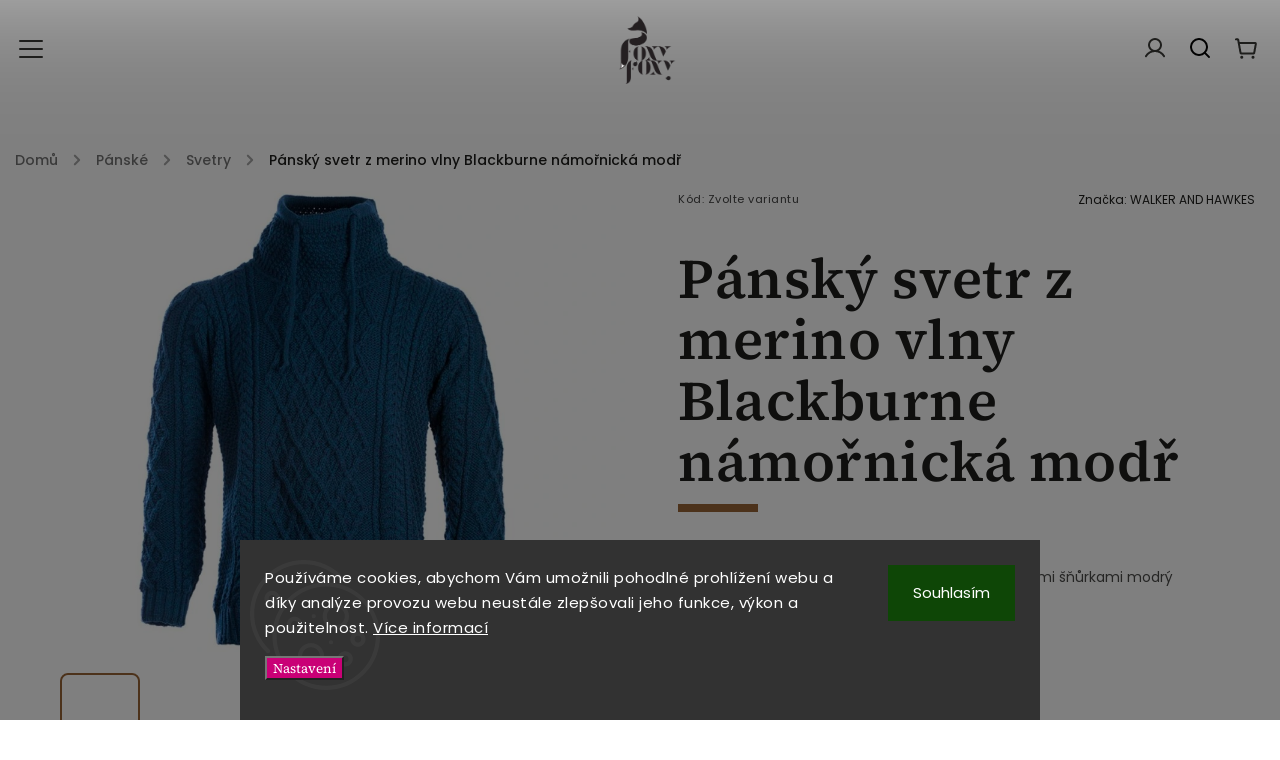

--- FILE ---
content_type: text/html; charset=utf-8
request_url: https://www.foxyfoxy.cz/pansky-svetr-z-merino-vlny-blackburne-namornicka-modr/
body_size: 28460
content:
<!doctype html><html lang="cs" dir="ltr" class="header-background-light external-fonts-loaded"><head><meta charset="utf-8" /><meta name="viewport" content="width=device-width,initial-scale=1" /><title>Pánský svetr z merino vlny Blackburne námořnická modř - foxy foxy</title><link rel="preconnect" href="https://cdn.myshoptet.com" /><link rel="dns-prefetch" href="https://cdn.myshoptet.com" /><link rel="preload" href="https://cdn.myshoptet.com/prj/dist/master/cms/libs/jquery/jquery-1.11.3.min.js" as="script" /><link href="https://cdn.myshoptet.com/prj/dist/master/cms/templates/frontend_templates/shared/css/font-face/poppins.css" rel="stylesheet"><link href="https://cdn.myshoptet.com/prj/dist/master/cms/templates/frontend_templates/shared/css/font-face/source-serif-4.css" rel="stylesheet"><script>
dataLayer = [];
dataLayer.push({'shoptet' : {
    "pageId": 687,
    "pageType": "productDetail",
    "currency": "CZK",
    "currencyInfo": {
        "decimalSeparator": ",",
        "exchangeRate": 1,
        "priceDecimalPlaces": 2,
        "symbol": "K\u010d",
        "symbolLeft": 0,
        "thousandSeparator": " "
    },
    "language": "cs",
    "projectId": 531326,
    "product": {
        "id": 907,
        "guid": "ac5eb7aa-c1cd-11ed-923a-246e96436f44",
        "hasVariants": true,
        "codes": [
            {
                "code": "907\/XL"
            },
            {
                "code": "907\/M"
            },
            {
                "code": "907\/L"
            },
            {
                "code": "907\/S"
            },
            {
                "code": "907\/XS"
            }
        ],
        "name": "P\u00e1nsk\u00fd svetr z merino vlny Blackburne n\u00e1mo\u0159nick\u00e1 mod\u0159",
        "appendix": "",
        "weight": 0,
        "manufacturer": "WALKER AND HAWKES",
        "manufacturerGuid": "1EF5334BBB4B6444B689DA0BA3DED3EE",
        "currentCategory": "P\u00e1nsk\u00e9 | Svetry",
        "currentCategoryGuid": "63a04aa9-6ccb-11e9-ba63-0cc47a6c940e",
        "defaultCategory": "P\u00e1nsk\u00e9 | Svetry",
        "defaultCategoryGuid": "63a04aa9-6ccb-11e9-ba63-0cc47a6c940e",
        "currency": "CZK",
        "priceWithVat": 4190
    },
    "stocks": [
        {
            "id": "ext",
            "title": "Sklad",
            "isDeliveryPoint": 0,
            "visibleOnEshop": 1
        }
    ],
    "cartInfo": {
        "id": null,
        "freeShipping": false,
        "freeShippingFrom": 0,
        "leftToFreeGift": {
            "formattedPrice": "0 K\u010d",
            "priceLeft": 0
        },
        "freeGift": false,
        "leftToFreeShipping": {
            "priceLeft": 0,
            "dependOnRegion": 0,
            "formattedPrice": "0 K\u010d"
        },
        "discountCoupon": [],
        "getNoBillingShippingPrice": {
            "withoutVat": 0,
            "vat": 0,
            "withVat": 0
        },
        "cartItems": [],
        "taxMode": "ORDINARY"
    },
    "cart": [],
    "customer": {
        "priceRatio": 1,
        "priceListId": 1,
        "groupId": null,
        "registered": false,
        "mainAccount": false
    }
}});
dataLayer.push({'cookie_consent' : {
    "marketing": "denied",
    "analytics": "denied"
}});
document.addEventListener('DOMContentLoaded', function() {
    shoptet.consent.onAccept(function(agreements) {
        if (agreements.length == 0) {
            return;
        }
        dataLayer.push({
            'cookie_consent' : {
                'marketing' : (agreements.includes(shoptet.config.cookiesConsentOptPersonalisation)
                    ? 'granted' : 'denied'),
                'analytics': (agreements.includes(shoptet.config.cookiesConsentOptAnalytics)
                    ? 'granted' : 'denied')
            },
            'event': 'cookie_consent'
        });
    });
});
</script>

<!-- Google Tag Manager -->
<script>(function(w,d,s,l,i){w[l]=w[l]||[];w[l].push({'gtm.start':
new Date().getTime(),event:'gtm.js'});var f=d.getElementsByTagName(s)[0],
j=d.createElement(s),dl=l!='dataLayer'?'&l='+l:'';j.async=true;j.src=
'https://www.googletagmanager.com/gtm.js?id='+i+dl;f.parentNode.insertBefore(j,f);
})(window,document,'script','dataLayer','GTM-PVLGNCD');</script>
<!-- End Google Tag Manager -->

<meta property="og:type" content="website"><meta property="og:site_name" content="foxyfoxy.cz"><meta property="og:url" content="https://www.foxyfoxy.cz/pansky-svetr-z-merino-vlny-blackburne-namornicka-modr/"><meta property="og:title" content="Pánský svetr z merino vlny Blackburne námořnická modř - foxy foxy"><meta name="author" content="foxy foxy"><meta name="web_author" content="Shoptet.cz"><meta name="dcterms.rightsHolder" content="www.foxyfoxy.cz"><meta name="robots" content="index,follow"><meta property="og:image" content="https://cdn.myshoptet.com/usr/www.foxyfoxy.cz/user/shop/big/907_blackburne-navy-blue-front-1.jpg?640f6cc7"><meta property="og:description" content="pánský svetr, merino vlna, myslivost, do města, do lesa, procházky se psem, turistika, vyrobeno v Anglii, Walker and Hawkes"><meta name="description" content="pánský svetr, merino vlna, myslivost, do města, do lesa, procházky se psem, turistika, vyrobeno v Anglii, Walker and Hawkes"><meta property="product:price:amount" content="4190"><meta property="product:price:currency" content="CZK"><style>:root {--color-primary: #986536;--color-primary-h: 29;--color-primary-s: 48%;--color-primary-l: 40%;--color-primary-hover: #cd9934;--color-primary-hover-h: 40;--color-primary-hover-s: 60%;--color-primary-hover-l: 50%;--color-secondary: #C90076;--color-secondary-h: 325;--color-secondary-s: 100%;--color-secondary-l: 39%;--color-secondary-hover: #f15697;--color-secondary-hover-h: 335;--color-secondary-hover-s: 85%;--color-secondary-hover-l: 64%;--color-tertiary: #646809;--color-tertiary-h: 63;--color-tertiary-s: 84%;--color-tertiary-l: 22%;--color-tertiary-hover: #999903;--color-tertiary-hover-h: 60;--color-tertiary-hover-s: 96%;--color-tertiary-hover-l: 31%;--color-header-background: #ffffff;--template-font: "Poppins";--template-headings-font: "Source Serif 4";--header-background-url: url("https://cdn.myshoptet.com/usr/www.foxyfoxy.cz/user/header_backgrounds/homepage_menu-1.jpg");--cookies-notice-background: #1A1937;--cookies-notice-color: #F8FAFB;--cookies-notice-button-hover: #f5f5f5;--cookies-notice-link-hover: #27263f;--templates-update-management-preview-mode-content: "Náhled aktualizací šablony je aktivní pro váš prohlížeč."}</style>
    <script>var shoptet = shoptet || {};</script>
    <script src="https://cdn.myshoptet.com/prj/dist/master/shop/dist/main-3g-header.js.05f199e7fd2450312de2.js"></script>
<!-- User include --><!-- service 949(586) html code header -->
<style>
@media (min-width: 768px) {#header .container {opacity: 0;}}
</style>
<script src="https://ajax.googleapis.com/ajax/libs/webfont/1.6.26/webfont.js"></script>
<link rel="stylesheet" href="https://cdn.myshoptet.com/usr/shoptet.tomashlad.eu/user/documents/extras/nefrit/animation-inits.css?v=16177380109">
<style>
@media (min-width: 768px) {.site-msg.information ~ header {padding-top: 50px;}}
</style>
<link rel="stylesheet" href="https://cdn.myshoptet.com/usr/shoptet.tomashlad.eu/user/documents/extras/nefrit/bootstrap.min.css" />
<link rel="stylesheet" href="https://cdn.myshoptet.com/usr/shoptet.tomashlad.eu/user/documents/extras/nefrit/jquery-ui.css" />
<link rel="stylesheet" href="https://cdn.myshoptet.com/usr/shoptet.tomashlad.eu/user/documents/extras/shoptet-font/font.css"/>
<link rel="stylesheet" href="https://cdn.myshoptet.com/usr/shoptet.tomashlad.eu/user/documents/extras/nefrit/slick.css" />

<link rel="stylesheet" href="https://cdn.myshoptet.com/usr/shoptet.tomashlad.eu/user/documents/extras/nefrit/animate.css">
<link rel="stylesheet" href="https://cdn.myshoptet.com/usr/shoptet.tomashlad.eu/user/documents/extras/nefrit/screen.min.css?v=110">
<link rel="stylesheet" href="https://cdn.myshoptet.com/usr/shoptet.tomashlad.eu/user/documents/extras/nefrit/scroll-animation.css?v=001">
<style>
@media only screen and (max-width: 767px) {
.top-navigation-menu {display: none !important;}
}
body, .search fieldset input, input, .form-control, button, .button {font-family: 'Source Serif 4', sans-serif;}

select {
font: 500 14px Source Serif 4;
}
.flags .flag.flag-new, .welcome-wrapper h1:before, input[type="checkbox"]:checked:after, .cart-table .related .cart-related-button .btn, .ordering-process .cart-content.checkout-box-wrapper,  .ordering-process .checkout-box, .top-navigation-bar .nav-part .top-navigation-tools .top-nav-button-account, .ordering-process .cart-empty .col-md-4 .cart-content, .in-klient #content table thead, .in-objednavky #content table thead, .in-klient-hodnoceni #content table thead, .in-klient-diskuze #content table thead, .ui-slider-horizontal .ui-slider-range {
background-color: #986536;
}

.button, .products .product button, .products .product .btn, .btn.btn-primary, button, .btn, .btn-primary, #filters #clear-filters a {
background-color: #C90076;
}

.button:hover, .products .product button:hover, .products .product .btn:hover, .btn.btn-primary:hover, button:hover, .btn:hover, btn-primary:hover, .products .product .btn:hover, #filters #clear-filters a:hover {
background-color: #f15697;
color: #fff;
}

.hp-ratings.container .ratings-list .votes-wrap .vote-wrap .vote-header .vote-pic .vote-initials, #content-wrapper .vote-initials {
background-color: #986536 !important;
color: #fff !important;
}

.flags .flag.flag-new:after, .menu-helper ul li a:hover {
color:  #986536 !important;
}

.product-top .add-to-cart button:hover, .add-to-cart-button.btn:hover, .cart-content .next-step .btn:hover {
background: #f15697;
}

.products-block.products .product button, .products-block.products .product .btn, .cart-content .next-step .btn, .product-top .add-to-cart button, .product-top .add-to-cart .btn {
  background: #C90076;
}

.products-block.products .product button:hover, .products-block.products .product .btn:hover, .cart-content .next-step .btn:hover, .product-top .add-to-cart button:hover, .product-top .add-to-cart .btn:hover {
  background:  #f15697;
}

a {
color: #222222;
}

.content-wrapper p a, .product-top .price-line .price-final, .subcategories li a:hover, .category-header input[type="radio"] + label:hover,  .ui-slider-horizontal .ui-slider-handle, .product-top .price-line .price-fina, .shp-tabs .shp-tab-link:hover, .type-detail .tab-content .detail-parameters th a, .type-detail .tab-content .detail-parameters td a, .product-top .p-detail-info > div a, .sidebar .filters-wrapper .toggle-filters {
color: #986536;
}

.sidebar .box.client-center-box ul .logout a {
color: #986536 !important;
}

a:hover, #header .navigation-buttons .btn .cart-price, .products .product .ratings-wrapper .stars .star, .product-top .p-detail-info .stars-wrapper .stars .star, .products .product .prices .price-final strong, ol.top-products li a strong, .categories .topic.active > a, .categories ul.expanded li.active a, .product-top .p-detail-info > div:last-child a, ol.cart-header li.active strong span, ul.manufacturers h2, #navigation ul.menu-level-1 > li > a:hover  {
color: #986536;
}

#header .navigation-buttons .btn.cart-count i, #ratingWrapper .link-like {
cursor: pointer,;
background: #C90076;
color: #fff;
}

#header .navigation-buttons .btn:before, .category-header input[type="radio"]:checked + label, .shp-tabs-holder ul.shp-tabs li.active a {
cursor: pointer,;
color: #C90076;
}

.shp-tabs-holder ul.shp-tabs li.active a {
border-color: #C90076;
}

input[type="checkbox"]:checked:before, input[type="checkbox"]:checked + label::before, input[type="radio"]:checked + label::before, .sidebar .box.client-center-box ul .logout a, .sidebar .filters-wrapper .toggle-filters {
  border-color: #986536;
}

#carousel .carousel-slide-caption h2:before,
.h4::after, .content h4::after, .category-title::after, .p-detail-inner h1::after, h1:after, article h1::after, h4.homepage-group-title::after, .h4.homepage-group-title::after, footer h4:before, .products-related-header:after, ol.cart-header li.active strong span::before, ol.cart-header li.completed a span::before, input[type="checkbox"]:checked + label::after, input[type="radio"]:checked + label::after, .latest-contribution-wrapper h2:before, .price-range > div {
  background: #986536;
}

.sidebar .box-poll .poll-result > div {
  border-color: #986536;
  background-color: #986536;
}

@media only screen and (max-width: 768px) {
.top-navigation-bar .nav-part .responsive-tools a[data-target="navigation"] {
  background: #986536;
}
}
@media only screen and (max-width: 767px) {
.search-window-visible .search {overflow:visible !important;}
}

.not-working {background-color: black;color:white;width:100%;height:100%;position:fixed;top:0;left:0;z-index:9999999;text-align:center;padding:50px;}
.hp-news .pagination-wrapper, .type-posts-listing .pagination-wrapper {display: block;}
@media only screen and (min-width: 768px) {
body.classic-navigation .menu-helper {
visibility: hidden;
}
body.classic-navigation .menu-helper.visible {
visibility: visible;
}
.in-krok-2 .cart-row .col-md-8 {padding-bottom:300px}
}
.footer-links, .footer-icons {
display: flex;
justify-content: center;
align-items: center;
margin-top: 0;
padding-top: 20px;
border-top: 1px solid #ebebeb;
flex-wrap: wrap;
}
footer .footer-links a, footer .footer-icons a {margin-bottom: 0;}
.footer-links .footer-link, .footer-icons .footer-icon {margin: 0 15px 20px 15px;}
footer .container.footer-rows {
padding-bottom: 25px !important;
}
.wrong-template {
text-align: center;
padding: 30px;
background: #000;
color: #fff;
font-size: 20px;
position: fixed;
width: 100%;
height: 100%;
z-index: 99999999;
top: 0;
left: 0;
padding-top: 20vh;
}
.wrong-template span {
display: block;
font-size: 15px;
margin-top: 25px;
opacity: 0.7;
}
.wrong-template span a {color: #fff; text-decoration: underline;}
.type-detail .shp-tabs-wrapper .basic-description .scroll-wrapper {overflow: auto; max-width: 100%;}
.type-detail .shp-tabs-wrapper .basic-description .scroll-wrapper table {max-width: 100%;}
.hp-news .pagination-wrapper {display: none;}
form .js-validator-msg, form .validator-msg {top:40px;}
.carousel-inner {min-height:0 !important;}
</style>
<!-- <link rel="stylesheet" href="https://cdn.myshoptet.com/usr/shoptet.tomashlad.eu/user/documents/extras/cookies-bar/styles.css?v=5"/> -->
<!-- project html code header -->
<script>
var productsVariantsCount = 50;
var hpArticlesUrl = 'blog';
</script>

<link rel="stylesheet" href="https://cdn.myshoptet.com/usr/shoptet.tomashlad.eu/user/documents/extras/doplnky/Foxyfoxy/screen.min.css?v="/>
<!-- /User include --><link rel="shortcut icon" href="/favicon.ico" type="image/x-icon" /><link rel="canonical" href="https://www.foxyfoxy.cz/pansky-svetr-z-merino-vlny-blackburne-namornicka-modr/" /><style>/* custom background */@media (min-width: 992px) {body {background-position: top center;background-repeat: no-repeat;background-attachment: scroll;background-image: url('https://cdn.myshoptet.com/usr/www.foxyfoxy.cz/user/frontend_backgrounds/homepage_footer.jpg');}}</style>    <!-- Global site tag (gtag.js) - Google Analytics -->
    <script async src="https://www.googletagmanager.com/gtag/js?id=G-5BMP8THL4C"></script>
    <script>
        
        window.dataLayer = window.dataLayer || [];
        function gtag(){dataLayer.push(arguments);}
        

                    console.debug('default consent data');

            gtag('consent', 'default', {"ad_storage":"denied","analytics_storage":"denied","ad_user_data":"denied","ad_personalization":"denied","wait_for_update":500});
            dataLayer.push({
                'event': 'default_consent'
            });
        
        gtag('js', new Date());

        
                gtag('config', 'G-5BMP8THL4C', {"groups":"GA4","send_page_view":false,"content_group":"productDetail","currency":"CZK","page_language":"cs"});
        
                gtag('config', 'AW-11038382280');
        
        
        
        
        
                    gtag('event', 'page_view', {"send_to":"GA4","page_language":"cs","content_group":"productDetail","currency":"CZK"});
        
                gtag('set', 'currency', 'CZK');

        gtag('event', 'view_item', {
            "send_to": "UA",
            "items": [
                {
                    "id": "907\/XL",
                    "name": "P\u00e1nsk\u00fd svetr z merino vlny Blackburne n\u00e1mo\u0159nick\u00e1 mod\u0159",
                    "category": "P\u00e1nsk\u00e9 \/ Svetry",
                                        "brand": "WALKER AND HAWKES",
                                                            "variant": "velikost: XL",
                                        "price": 3462.81
                }
            ]
        });
        
        
        
        
        
                    gtag('event', 'view_item', {"send_to":"GA4","page_language":"cs","content_group":"productDetail","value":3462.8099999999999,"currency":"CZK","items":[{"item_id":"907\/XL","item_name":"P\u00e1nsk\u00fd svetr z merino vlny Blackburne n\u00e1mo\u0159nick\u00e1 mod\u0159","item_brand":"WALKER AND HAWKES","item_category":"P\u00e1nsk\u00e9","item_category2":"Svetry","item_variant":"907\/XL~velikost: XL","price":3462.8099999999999,"quantity":1,"index":0}]});
        
        
        
        
        
        
        
        document.addEventListener('DOMContentLoaded', function() {
            if (typeof shoptet.tracking !== 'undefined') {
                for (var id in shoptet.tracking.bannersList) {
                    gtag('event', 'view_promotion', {
                        "send_to": "UA",
                        "promotions": [
                            {
                                "id": shoptet.tracking.bannersList[id].id,
                                "name": shoptet.tracking.bannersList[id].name,
                                "position": shoptet.tracking.bannersList[id].position
                            }
                        ]
                    });
                }
            }

            shoptet.consent.onAccept(function(agreements) {
                if (agreements.length !== 0) {
                    console.debug('gtag consent accept');
                    var gtagConsentPayload =  {
                        'ad_storage': agreements.includes(shoptet.config.cookiesConsentOptPersonalisation)
                            ? 'granted' : 'denied',
                        'analytics_storage': agreements.includes(shoptet.config.cookiesConsentOptAnalytics)
                            ? 'granted' : 'denied',
                                                                                                'ad_user_data': agreements.includes(shoptet.config.cookiesConsentOptPersonalisation)
                            ? 'granted' : 'denied',
                        'ad_personalization': agreements.includes(shoptet.config.cookiesConsentOptPersonalisation)
                            ? 'granted' : 'denied',
                        };
                    console.debug('update consent data', gtagConsentPayload);
                    gtag('consent', 'update', gtagConsentPayload);
                    dataLayer.push(
                        { 'event': 'update_consent' }
                    );
                }
            });
        });
    </script>
</head><body class="desktop id-687 in-svetry-2 template-11 type-product type-detail one-column-body columns-mobile-2 columns-3 blank-mode blank-mode-css ums_forms_redesign--off ums_a11y_category_page--on ums_discussion_rating_forms--off ums_flags_display_unification--on ums_a11y_login--off mobile-header-version-1">
        <div id="fb-root"></div>
        <script>
            window.fbAsyncInit = function() {
                FB.init({
//                    appId            : 'your-app-id',
                    autoLogAppEvents : true,
                    xfbml            : true,
                    version          : 'v19.0'
                });
            };
        </script>
        <script async defer crossorigin="anonymous" src="https://connect.facebook.net/cs_CZ/sdk.js"></script>
<!-- Google Tag Manager (noscript) -->
<noscript><iframe src="https://www.googletagmanager.com/ns.html?id=GTM-PVLGNCD"
height="0" width="0" style="display:none;visibility:hidden"></iframe></noscript>
<!-- End Google Tag Manager (noscript) -->

    <div class="siteCookies siteCookies--bottom siteCookies--dark js-siteCookies" role="dialog" data-testid="cookiesPopup" data-nosnippet>
        <div class="siteCookies__form">
            <div class="siteCookies__content">
                <div class="siteCookies__text">
                    Používáme cookies, abychom Vám umožnili pohodlné prohlížení webu a díky analýze provozu webu neustále zlepšovali jeho funkce, výkon a použitelnost. <a href="/podminky-ochrany-osobnich-udaju/" target="_blank" rel="noopener noreferrer">Více informací</a>
                </div>
                <p class="siteCookies__links">
                    <button class="siteCookies__link js-cookies-settings" aria-label="Nastavení cookies" data-testid="cookiesSettings">Nastavení</button>
                </p>
            </div>
            <div class="siteCookies__buttonWrap">
                                <button class="siteCookies__button js-cookiesConsentSubmit" value="all" aria-label="Přijmout cookies" data-testid="buttonCookiesAccept">Souhlasím</button>
            </div>
        </div>
        <script>
            document.addEventListener("DOMContentLoaded", () => {
                const siteCookies = document.querySelector('.js-siteCookies');
                document.addEventListener("scroll", shoptet.common.throttle(() => {
                    const st = document.documentElement.scrollTop;
                    if (st > 1) {
                        siteCookies.classList.add('siteCookies--scrolled');
                    } else {
                        siteCookies.classList.remove('siteCookies--scrolled');
                    }
                }, 100));
            });
        </script>
    </div>
<a href="#content" class="skip-link sr-only">Přejít na obsah</a><div class="overall-wrapper"><div class="user-action"><div class="container"><div class="user-action-in"><div class="user-action-login popup-widget login-widget"><div class="popup-widget-inner"><h2 id="loginHeading">Přihlášení k vašemu účtu</h2><div id="customerLogin"><form action="/action/Customer/Login/" method="post" id="formLoginIncluded" class="csrf-enabled formLogin" data-testid="formLogin"><input type="hidden" name="referer" value="" /><div class="form-group"><div class="input-wrapper email js-validated-element-wrapper no-label"><input type="email" name="email" class="form-control" autofocus placeholder="E-mailová adresa (např. jan@novak.cz)" data-testid="inputEmail" autocomplete="email" required /></div></div><div class="form-group"><div class="input-wrapper password js-validated-element-wrapper no-label"><input type="password" name="password" class="form-control" placeholder="Heslo" data-testid="inputPassword" autocomplete="current-password" required /><span class="no-display">Nemůžete vyplnit toto pole</span><input type="text" name="surname" value="" class="no-display" /></div></div><div class="form-group"><div class="login-wrapper"><button type="submit" class="btn btn-secondary btn-text btn-login" data-testid="buttonSubmit">Přihlásit se</button><div class="password-helper"><a href="/registrace/" data-testid="signup" rel="nofollow">Nová registrace</a><a href="/klient/zapomenute-heslo/" rel="nofollow">Zapomenuté heslo</a></div></div></div></form>
</div></div></div>
    <div id="cart-widget" class="user-action-cart popup-widget cart-widget loader-wrapper" data-testid="popupCartWidget" role="dialog" aria-hidden="true"><div class="popup-widget-inner cart-widget-inner place-cart-here"><div class="loader-overlay"><div class="loader"></div></div></div><div class="cart-widget-button"><a href="/kosik/" class="btn btn-conversion" id="continue-order-button" rel="nofollow" data-testid="buttonNextStep">Pokračovat do košíku</a></div></div></div>
</div></div><div class="top-navigation-bar" data-testid="topNavigationBar">

    <div class="container">

        <div class="top-navigation-contacts">
            <strong>Zákaznická podpora:</strong><a href="tel:00420774333314" class="project-phone" aria-label="Zavolat na 00420774333314" data-testid="contactboxPhone"><span>00420774333314</span></a><a href="mailto:info@foxyfoxy.cz" class="project-email" data-testid="contactboxEmail"><span>info@foxyfoxy.cz</span></a>        </div>

                            <div class="top-navigation-menu">
                <div class="top-navigation-menu-trigger"></div>
                <ul class="top-navigation-bar-menu">
                                            <li class="top-navigation-menu-item-748">
                            <a href="/o-nas/">O nás</a>
                        </li>
                                            <li class="top-navigation-menu-item-691">
                            <a href="/podminky-ochrany-osobnich-udaju/">Podmínky ochrany osobních údajů </a>
                        </li>
                                            <li class="top-navigation-menu-item-39">
                            <a href="/obchodni-podminky/">Obchodní podmínky</a>
                        </li>
                                            <li class="top-navigation-menu-item-27">
                            <a href="/jak-nakupovat/">Jak nakupovat</a>
                        </li>
                                    </ul>
                <ul class="top-navigation-bar-menu-helper"></ul>
            </div>
        
        <div class="top-navigation-tools">
            <div class="responsive-tools">
                <a href="#" class="toggle-window" data-target="search" aria-label="Hledat" data-testid="linkSearchIcon"></a>
                                                            <a href="#" class="toggle-window" data-target="login"></a>
                                                    <a href="#" class="toggle-window" data-target="navigation" aria-label="Menu" data-testid="hamburgerMenu"></a>
            </div>
                        <a href="/login/?backTo=%2Fpansky-svetr-z-merino-vlny-blackburne-namornicka-modr%2F" class="top-nav-button top-nav-button-login primary login toggle-window" data-target="login" data-testid="signin" rel="nofollow"><span>Přihlášení</span></a>        </div>

    </div>

</div>
<header id="header"><div class="container navigation-wrapper">
    <div class="header-top">
        <div class="site-name-wrapper">
            <div class="site-name"><a href="/" data-testid="linkWebsiteLogo"><img src="https://cdn.myshoptet.com/usr/www.foxyfoxy.cz/user/logos/foxy_foxy_logo-2.png" alt="foxy foxy" fetchpriority="low" /></a></div>        </div>
        <div class="search" itemscope itemtype="https://schema.org/WebSite">
            <meta itemprop="headline" content="Svetry"/><meta itemprop="url" content="https://www.foxyfoxy.cz"/><meta itemprop="text" content="pánský svetr, merino vlna, myslivost, do města, do lesa, procházky se psem, turistika, vyrobeno v Anglii, Walker and Hawkes"/>            <form action="/action/ProductSearch/prepareString/" method="post"
    id="formSearchForm" class="search-form compact-form js-search-main"
    itemprop="potentialAction" itemscope itemtype="https://schema.org/SearchAction" data-testid="searchForm">
    <fieldset>
        <meta itemprop="target"
            content="https://www.foxyfoxy.cz/vyhledavani/?string={string}"/>
        <input type="hidden" name="language" value="cs"/>
        
            
<input
    type="search"
    name="string"
        class="query-input form-control search-input js-search-input"
    placeholder="Napište, co hledáte"
    autocomplete="off"
    required
    itemprop="query-input"
    aria-label="Vyhledávání"
    data-testid="searchInput"
>
            <button type="submit" class="btn btn-default" data-testid="searchBtn">Hledat</button>
        
    </fieldset>
</form>
        </div>
        <div class="navigation-buttons">
                
    <a href="/kosik/" class="btn btn-icon toggle-window cart-count" data-target="cart" data-hover="true" data-redirect="true" data-testid="headerCart" rel="nofollow" aria-haspopup="dialog" aria-expanded="false" aria-controls="cart-widget">
        
                <span class="sr-only">Nákupní košík</span>
        
            <span class="cart-price visible-lg-inline-block" data-testid="headerCartPrice">
                                    Prázdný košík                            </span>
        
    
            </a>
        </div>
    </div>
    <nav id="navigation" aria-label="Hlavní menu" data-collapsible="true"><div class="navigation-in menu"><ul class="menu-level-1" role="menubar" data-testid="headerMenuItems"><li class="menu-item-990 ext" role="none"><a href="/foxyfoxy-kolekce/" data-testid="headerMenuItem" role="menuitem" aria-haspopup="true" aria-expanded="false"><b>FOXY FOXY  kolekce</b><span class="submenu-arrow"></span></a><ul class="menu-level-2" aria-label="FOXY FOXY  kolekce" tabindex="-1" role="menu"><li class="menu-item-996 has-third-level" role="none"><a href="/foxygent/" class="menu-image" data-testid="headerMenuItem" tabindex="-1" aria-hidden="true"><img src="data:image/svg+xml,%3Csvg%20width%3D%22140%22%20height%3D%22100%22%20xmlns%3D%22http%3A%2F%2Fwww.w3.org%2F2000%2Fsvg%22%3E%3C%2Fsvg%3E" alt="" aria-hidden="true" width="140" height="100"  data-src="https://cdn.myshoptet.com/usr/www.foxyfoxy.cz/user/categories/thumb/e-shop_products_icon_muz_____.jpg" fetchpriority="low" /></a><div><a href="/foxygent/" data-testid="headerMenuItem" role="menuitem"><span>Foxygent</span></a>
                                                    <ul class="menu-level-3" role="menu">
                                                                    <li class="menu-item-1029" role="none">
                                        <a href="/foxygent-kosile/" data-testid="headerMenuItem" role="menuitem">
                                            Foxygent košile</a>,                                    </li>
                                                                    <li class="menu-item-1032" role="none">
                                        <a href="/foxygent-trika/" data-testid="headerMenuItem" role="menuitem">
                                            Foxygent trika</a>,                                    </li>
                                                                    <li class="menu-item-1035" role="none">
                                        <a href="/foxygent-mikiny/" data-testid="headerMenuItem" role="menuitem">
                                            Foxygent mikiny</a>,                                    </li>
                                                                    <li class="menu-item-1038" role="none">
                                        <a href="/foxygent-podkolenky/" data-testid="headerMenuItem" role="menuitem">
                                            Foxygent podkolenky</a>,                                    </li>
                                                                    <li class="menu-item-1041" role="none">
                                        <a href="/foxygent-kravaty/" data-testid="headerMenuItem" role="menuitem">
                                            Foxygent kravaty</a>,                                    </li>
                                                                    <li class="menu-item-1044" role="none">
                                        <a href="/foxygent-doplnky/" data-testid="headerMenuItem" role="menuitem">
                                            Foxygent doplňky</a>                                    </li>
                                                            </ul>
                        </div></li><li class="menu-item-999" role="none"><a href="/foxydog/" class="menu-image" data-testid="headerMenuItem" tabindex="-1" aria-hidden="true"><img src="data:image/svg+xml,%3Csvg%20width%3D%22140%22%20height%3D%22100%22%20xmlns%3D%22http%3A%2F%2Fwww.w3.org%2F2000%2Fsvg%22%3E%3C%2Fsvg%3E" alt="" aria-hidden="true" width="140" height="100"  data-src="https://cdn.myshoptet.com/usr/www.foxyfoxy.cz/user/categories/thumb/e-shop_products_icon_pes.jpg" fetchpriority="low" /></a><div><a href="/foxydog/" data-testid="headerMenuItem" role="menuitem"><span>Foxydog</span></a>
                        </div></li><li class="menu-item-993 has-third-level" role="none"><a href="/foxy-ladies/" class="menu-image" data-testid="headerMenuItem" tabindex="-1" aria-hidden="true"><img src="data:image/svg+xml,%3Csvg%20width%3D%22140%22%20height%3D%22100%22%20xmlns%3D%22http%3A%2F%2Fwww.w3.org%2F2000%2Fsvg%22%3E%3C%2Fsvg%3E" alt="" aria-hidden="true" width="140" height="100"  data-src="https://cdn.myshoptet.com/usr/www.foxyfoxy.cz/user/categories/thumb/e-shop_products_icon_z_____ena.jpg" fetchpriority="low" /></a><div><a href="/foxy-ladies/" data-testid="headerMenuItem" role="menuitem"><span>Foxyladies</span></a>
                                                    <ul class="menu-level-3" role="menu">
                                                                    <li class="menu-item-1008" role="none">
                                        <a href="/foxyladies-spolecenska/" data-testid="headerMenuItem" role="menuitem">
                                            Foxyladies společenská kolekce</a>,                                    </li>
                                                                    <li class="menu-item-1002" role="none">
                                        <a href="/foxyladies-kosile/" data-testid="headerMenuItem" role="menuitem">
                                            Foxyladies košile</a>,                                    </li>
                                                                    <li class="menu-item-1005" role="none">
                                        <a href="/foxy-ladies-trika/" data-testid="headerMenuItem" role="menuitem">
                                            Foxyladies trika</a>,                                    </li>
                                                                    <li class="menu-item-1011" role="none">
                                        <a href="/foxyladies-satky/" data-testid="headerMenuItem" role="menuitem">
                                            Foxyladies šátky</a>,                                    </li>
                                                                    <li class="menu-item-1014" role="none">
                                        <a href="/foxyladies-mikiny/" data-testid="headerMenuItem" role="menuitem">
                                            Foxyladies mikiny</a>,                                    </li>
                                                                    <li class="menu-item-1017" role="none">
                                        <a href="/foxyladies-leginy/" data-testid="headerMenuItem" role="menuitem">
                                            Foxyladies leginy</a>,                                    </li>
                                                                    <li class="menu-item-1020" role="none">
                                        <a href="/foxyladies-tvid/" data-testid="headerMenuItem" role="menuitem">
                                            Foxyladies tvíd</a>,                                    </li>
                                                                    <li class="menu-item-1023" role="none">
                                        <a href="/foxyladies-podkolenky/" data-testid="headerMenuItem" role="menuitem">
                                            Foxyladies podkolenky</a>,                                    </li>
                                                                    <li class="menu-item-1026" role="none">
                                        <a href="/foxyladies-doplnky/" data-testid="headerMenuItem" role="menuitem">
                                            Foxyladies doplňky</a>                                    </li>
                                                            </ul>
                        </div></li></ul></li>
<li class="menu-item-1056 ext" role="none"><a href="/fableengland/" data-testid="headerMenuItem" role="menuitem" aria-haspopup="true" aria-expanded="false"><b>FABLE ENGLAND</b><span class="submenu-arrow"></span></a><ul class="menu-level-2" aria-label="FABLE ENGLAND" tabindex="-1" role="menu"><li class="menu-item-1059" role="none"><a href="/fable-broze/" class="menu-image" data-testid="headerMenuItem" tabindex="-1" aria-hidden="true"><img src="data:image/svg+xml,%3Csvg%20width%3D%22140%22%20height%3D%22100%22%20xmlns%3D%22http%3A%2F%2Fwww.w3.org%2F2000%2Fsvg%22%3E%3C%2Fsvg%3E" alt="" aria-hidden="true" width="140" height="100"  data-src="https://cdn.myshoptet.com/usr/www.foxyfoxy.cz/user/categories/thumb/e-shop_products_icon_broz_____e.jpg" fetchpriority="low" /></a><div><a href="/fable-broze/" data-testid="headerMenuItem" role="menuitem"><span>Brože</span></a>
                        </div></li><li class="menu-item-1062" role="none"><a href="/fable-nausnice/" class="menu-image" data-testid="headerMenuItem" tabindex="-1" aria-hidden="true"><img src="data:image/svg+xml,%3Csvg%20width%3D%22140%22%20height%3D%22100%22%20xmlns%3D%22http%3A%2F%2Fwww.w3.org%2F2000%2Fsvg%22%3E%3C%2Fsvg%3E" alt="" aria-hidden="true" width="140" height="100"  data-src="https://cdn.myshoptet.com/usr/www.foxyfoxy.cz/user/categories/thumb/e-shop_products_icon_na_____us_____nice.jpg" fetchpriority="low" /></a><div><a href="/fable-nausnice/" data-testid="headerMenuItem" role="menuitem"><span>Naušnice</span></a>
                        </div></li><li class="menu-item-1065" role="none"><a href="/fable-nahrdelniky/" class="menu-image" data-testid="headerMenuItem" tabindex="-1" aria-hidden="true"><img src="data:image/svg+xml,%3Csvg%20width%3D%22140%22%20height%3D%22100%22%20xmlns%3D%22http%3A%2F%2Fwww.w3.org%2F2000%2Fsvg%22%3E%3C%2Fsvg%3E" alt="" aria-hidden="true" width="140" height="100"  data-src="https://cdn.myshoptet.com/usr/www.foxyfoxy.cz/user/categories/thumb/e-shop_products_icon_na_____hrdelni_____ky.jpg" fetchpriority="low" /></a><div><a href="/fable-nahrdelniky/" data-testid="headerMenuItem" role="menuitem"><span>Náhrdelníky</span></a>
                        </div></li><li class="menu-item-1068" role="none"><a href="/fable-naramky/" class="menu-image" data-testid="headerMenuItem" tabindex="-1" aria-hidden="true"><img src="data:image/svg+xml,%3Csvg%20width%3D%22140%22%20height%3D%22100%22%20xmlns%3D%22http%3A%2F%2Fwww.w3.org%2F2000%2Fsvg%22%3E%3C%2Fsvg%3E" alt="" aria-hidden="true" width="140" height="100"  data-src="https://cdn.myshoptet.com/usr/www.foxyfoxy.cz/user/categories/thumb/e-shop_products_icon_na_____ramky.jpg" fetchpriority="low" /></a><div><a href="/fable-naramky/" data-testid="headerMenuItem" role="menuitem"><span>Náramky</span></a>
                        </div></li><li class="menu-item-1071" role="none"><a href="/fable-dovlasu/" class="menu-image" data-testid="headerMenuItem" tabindex="-1" aria-hidden="true"><img src="data:image/svg+xml,%3Csvg%20width%3D%22140%22%20height%3D%22100%22%20xmlns%3D%22http%3A%2F%2Fwww.w3.org%2F2000%2Fsvg%22%3E%3C%2Fsvg%3E" alt="" aria-hidden="true" width="140" height="100"  data-src="https://cdn.myshoptet.com/usr/www.foxyfoxy.cz/user/categories/thumb/e-shop_products_icon_vlasy.jpg" fetchpriority="low" /></a><div><a href="/fable-dovlasu/" data-testid="headerMenuItem" role="menuitem"><span>Do vlasů</span></a>
                        </div></li><li class="menu-item-1074" role="none"><a href="/fable-prstynky/" class="menu-image" data-testid="headerMenuItem" tabindex="-1" aria-hidden="true"><img src="data:image/svg+xml,%3Csvg%20width%3D%22140%22%20height%3D%22100%22%20xmlns%3D%22http%3A%2F%2Fwww.w3.org%2F2000%2Fsvg%22%3E%3C%2Fsvg%3E" alt="" aria-hidden="true" width="140" height="100"  data-src="https://cdn.myshoptet.com/usr/www.foxyfoxy.cz/user/categories/thumb/e-shop_products_icon_prsty_____nky.jpg" fetchpriority="low" /></a><div><a href="/fable-prstynky/" data-testid="headerMenuItem" role="menuitem"><span>Prstýnky</span></a>
                        </div></li><li class="menu-item-1077" role="none"><a href="/fable-satky/" class="menu-image" data-testid="headerMenuItem" tabindex="-1" aria-hidden="true"><img src="data:image/svg+xml,%3Csvg%20width%3D%22140%22%20height%3D%22100%22%20xmlns%3D%22http%3A%2F%2Fwww.w3.org%2F2000%2Fsvg%22%3E%3C%2Fsvg%3E" alt="" aria-hidden="true" width="140" height="100"  data-src="https://cdn.myshoptet.com/usr/www.foxyfoxy.cz/user/categories/thumb/e-shop_products_icon_s_____a_____tky.jpg" fetchpriority="low" /></a><div><a href="/fable-satky/" data-testid="headerMenuItem" role="menuitem"><span>Šátky</span></a>
                        </div></li><li class="menu-item-1080" role="none"><a href="/fable-kabelky/" class="menu-image" data-testid="headerMenuItem" tabindex="-1" aria-hidden="true"><img src="data:image/svg+xml,%3Csvg%20width%3D%22140%22%20height%3D%22100%22%20xmlns%3D%22http%3A%2F%2Fwww.w3.org%2F2000%2Fsvg%22%3E%3C%2Fsvg%3E" alt="" aria-hidden="true" width="140" height="100"  data-src="https://cdn.myshoptet.com/usr/www.foxyfoxy.cz/user/categories/thumb/e-shop_products_icon_kabelky.jpg" fetchpriority="low" /></a><div><a href="/fable-kabelky/" data-testid="headerMenuItem" role="menuitem"><span>Kabelky</span></a>
                        </div></li><li class="menu-item-1083" role="none"><a href="/fable-pyzama/" class="menu-image" data-testid="headerMenuItem" tabindex="-1" aria-hidden="true"><img src="data:image/svg+xml,%3Csvg%20width%3D%22140%22%20height%3D%22100%22%20xmlns%3D%22http%3A%2F%2Fwww.w3.org%2F2000%2Fsvg%22%3E%3C%2Fsvg%3E" alt="" aria-hidden="true" width="140" height="100"  data-src="https://cdn.myshoptet.com/usr/www.foxyfoxy.cz/user/categories/thumb/e-shop_products_icon_pyz_____ama.jpg" fetchpriority="low" /></a><div><a href="/fable-pyzama/" data-testid="headerMenuItem" role="menuitem"><span>Pyžama</span></a>
                        </div></li></ul></li>
<li class="menu-item-1097 ext" role="none"><a href="/du-coeur-2/" data-testid="headerMenuItem" role="menuitem" aria-haspopup="true" aria-expanded="false"><b>DU COEUR</b><span class="submenu-arrow"></span></a><ul class="menu-level-2" aria-label="DU COEUR" tabindex="-1" role="menu"><li class="menu-item-1100" role="none"><a href="/nahrdelniky/" class="menu-image" data-testid="headerMenuItem" tabindex="-1" aria-hidden="true"><img src="data:image/svg+xml,%3Csvg%20width%3D%22140%22%20height%3D%22100%22%20xmlns%3D%22http%3A%2F%2Fwww.w3.org%2F2000%2Fsvg%22%3E%3C%2Fsvg%3E" alt="" aria-hidden="true" width="140" height="100"  data-src="https://cdn.myshoptet.com/prj/dist/master/cms/templates/frontend_templates/00/img/folder.svg" fetchpriority="low" /></a><div><a href="/nahrdelniky/" data-testid="headerMenuItem" role="menuitem"><span>Náhrdelníky</span></a>
                        </div></li><li class="menu-item-1103" role="none"><a href="/nausnice/" class="menu-image" data-testid="headerMenuItem" tabindex="-1" aria-hidden="true"><img src="data:image/svg+xml,%3Csvg%20width%3D%22140%22%20height%3D%22100%22%20xmlns%3D%22http%3A%2F%2Fwww.w3.org%2F2000%2Fsvg%22%3E%3C%2Fsvg%3E" alt="" aria-hidden="true" width="140" height="100"  data-src="https://cdn.myshoptet.com/prj/dist/master/cms/templates/frontend_templates/00/img/folder.svg" fetchpriority="low" /></a><div><a href="/nausnice/" data-testid="headerMenuItem" role="menuitem"><span>Naušnice</span></a>
                        </div></li><li class="menu-item-1106" role="none"><a href="/naramky/" class="menu-image" data-testid="headerMenuItem" tabindex="-1" aria-hidden="true"><img src="data:image/svg+xml,%3Csvg%20width%3D%22140%22%20height%3D%22100%22%20xmlns%3D%22http%3A%2F%2Fwww.w3.org%2F2000%2Fsvg%22%3E%3C%2Fsvg%3E" alt="" aria-hidden="true" width="140" height="100"  data-src="https://cdn.myshoptet.com/prj/dist/master/cms/templates/frontend_templates/00/img/folder.svg" fetchpriority="low" /></a><div><a href="/naramky/" data-testid="headerMenuItem" role="menuitem"><span>Náramky</span></a>
                        </div></li></ul></li>
<li class="menu-item-673 ext" role="none"><a href="/damske/" data-testid="headerMenuItem" role="menuitem" aria-haspopup="true" aria-expanded="false"><b>Dámské</b><span class="submenu-arrow"></span></a><ul class="menu-level-2" aria-label="Dámské" tabindex="-1" role="menu"><li class="menu-item-709" role="none"><a href="/tricka/" class="menu-image" data-testid="headerMenuItem" tabindex="-1" aria-hidden="true"><img src="data:image/svg+xml,%3Csvg%20width%3D%22140%22%20height%3D%22100%22%20xmlns%3D%22http%3A%2F%2Fwww.w3.org%2F2000%2Fsvg%22%3E%3C%2Fsvg%3E" alt="" aria-hidden="true" width="140" height="100"  data-src="https://cdn.myshoptet.com/usr/www.foxyfoxy.cz/user/categories/thumb/e-shop_products_icon_tri__ka.jpg" fetchpriority="low" /></a><div><a href="/tricka/" data-testid="headerMenuItem" role="menuitem"><span>Trička</span></a>
                        </div></li><li class="menu-item-721 has-third-level" role="none"><a href="/kosile/" class="menu-image" data-testid="headerMenuItem" tabindex="-1" aria-hidden="true"><img src="data:image/svg+xml,%3Csvg%20width%3D%22140%22%20height%3D%22100%22%20xmlns%3D%22http%3A%2F%2Fwww.w3.org%2F2000%2Fsvg%22%3E%3C%2Fsvg%3E" alt="" aria-hidden="true" width="140" height="100"  data-src="https://cdn.myshoptet.com/usr/www.foxyfoxy.cz/user/categories/thumb/e-shop_products_icon_ko__ile.jpg" fetchpriority="low" /></a><div><a href="/kosile/" data-testid="headerMenuItem" role="menuitem"><span>Košile</span></a>
                                                    <ul class="menu-level-3" role="menu">
                                                                    <li class="menu-item-865" role="none">
                                        <a href="/foxy-kosile-2/" data-testid="headerMenuItem" role="menuitem">
                                            Foxy košile</a>,                                    </li>
                                                                    <li class="menu-item-868" role="none">
                                        <a href="/kosile-5/" data-testid="headerMenuItem" role="menuitem">
                                            Košile</a>                                    </li>
                                                            </ul>
                        </div></li><li class="menu-item-724 has-third-level" role="none"><a href="/bundy-vesty/" class="menu-image" data-testid="headerMenuItem" tabindex="-1" aria-hidden="true"><img src="data:image/svg+xml,%3Csvg%20width%3D%22140%22%20height%3D%22100%22%20xmlns%3D%22http%3A%2F%2Fwww.w3.org%2F2000%2Fsvg%22%3E%3C%2Fsvg%3E" alt="" aria-hidden="true" width="140" height="100"  data-src="https://cdn.myshoptet.com/usr/www.foxyfoxy.cz/user/categories/thumb/e-shop_products_icon_bundy-1.jpg" fetchpriority="low" /></a><div><a href="/bundy-vesty/" data-testid="headerMenuItem" role="menuitem"><span>Bundy</span></a>
                                                    <ul class="menu-level-3" role="menu">
                                                                    <li class="menu-item-874" role="none">
                                        <a href="/tvidove-bundy-2/" data-testid="headerMenuItem" role="menuitem">
                                            Tvídové bundy</a>,                                    </li>
                                                                    <li class="menu-item-877" role="none">
                                        <a href="/voskovane-bundy-2/" data-testid="headerMenuItem" role="menuitem">
                                            Voskované bundy</a>,                                    </li>
                                                                    <li class="menu-item-880" role="none">
                                        <a href="/bundy-4/" data-testid="headerMenuItem" role="menuitem">
                                            Bundy</a>,                                    </li>
                                                                    <li class="menu-item-883" role="none">
                                        <a href="/fleece-bundy-2/" data-testid="headerMenuItem" role="menuitem">
                                            Fleece bundy</a>,                                    </li>
                                                                    <li class="menu-item-886" role="none">
                                        <a href="/prosivane-bundy-2/" data-testid="headerMenuItem" role="menuitem">
                                            Prošívané bundy</a>,                                    </li>
                                                                    <li class="menu-item-961" role="none">
                                        <a href="/plastenky-a-bundy/" data-testid="headerMenuItem" role="menuitem">
                                            Pláštěnky a bundy</a>                                    </li>
                                                            </ul>
                        </div></li><li class="menu-item-871" role="none"><a href="/vesty-4/" class="menu-image" data-testid="headerMenuItem" tabindex="-1" aria-hidden="true"><img src="data:image/svg+xml,%3Csvg%20width%3D%22140%22%20height%3D%22100%22%20xmlns%3D%22http%3A%2F%2Fwww.w3.org%2F2000%2Fsvg%22%3E%3C%2Fsvg%3E" alt="" aria-hidden="true" width="140" height="100"  data-src="https://cdn.myshoptet.com/usr/www.foxyfoxy.cz/user/categories/thumb/e-shop_products_icon_vesty-1.jpg" fetchpriority="low" /></a><div><a href="/vesty-4/" data-testid="headerMenuItem" role="menuitem"><span>Vesty</span></a>
                        </div></li><li class="menu-item-727 has-third-level" role="none"><a href="/svetry/" class="menu-image" data-testid="headerMenuItem" tabindex="-1" aria-hidden="true"><img src="data:image/svg+xml,%3Csvg%20width%3D%22140%22%20height%3D%22100%22%20xmlns%3D%22http%3A%2F%2Fwww.w3.org%2F2000%2Fsvg%22%3E%3C%2Fsvg%3E" alt="" aria-hidden="true" width="140" height="100"  data-src="https://cdn.myshoptet.com/usr/www.foxyfoxy.cz/user/categories/thumb/e-shop_products_icon_svetry.jpg" fetchpriority="low" /></a><div><a href="/svetry/" data-testid="headerMenuItem" role="menuitem"><span>Svetry</span></a>
                                                    <ul class="menu-level-3" role="menu">
                                                                    <li class="menu-item-889" role="none">
                                        <a href="/lehke-svetry-2/" data-testid="headerMenuItem" role="menuitem">
                                            Lehké svetry</a>,                                    </li>
                                                                    <li class="menu-item-892" role="none">
                                        <a href="/teple-svetry-2/" data-testid="headerMenuItem" role="menuitem">
                                            Teplé svetry</a>,                                    </li>
                                                                    <li class="menu-item-1091" role="none">
                                        <a href="/ponco/" data-testid="headerMenuItem" role="menuitem">
                                            Pončo</a>                                    </li>
                                                            </ul>
                        </div></li><li class="menu-item-730" role="none"><a href="/spolecenske-obleceni/" class="menu-image" data-testid="headerMenuItem" tabindex="-1" aria-hidden="true"><img src="data:image/svg+xml,%3Csvg%20width%3D%22140%22%20height%3D%22100%22%20xmlns%3D%22http%3A%2F%2Fwww.w3.org%2F2000%2Fsvg%22%3E%3C%2Fsvg%3E" alt="" aria-hidden="true" width="140" height="100"  data-src="https://cdn.myshoptet.com/usr/www.foxyfoxy.cz/user/categories/thumb/e-shop_products_icon_d__msk___spole__ensk___oble__en__.jpg" fetchpriority="low" /></a><div><a href="/spolecenske-obleceni/" data-testid="headerMenuItem" role="menuitem"><span>Společenské oblečení</span></a>
                        </div></li><li class="menu-item-895 has-third-level" role="none"><a href="/kalhoty-3/" class="menu-image" data-testid="headerMenuItem" tabindex="-1" aria-hidden="true"><img src="data:image/svg+xml,%3Csvg%20width%3D%22140%22%20height%3D%22100%22%20xmlns%3D%22http%3A%2F%2Fwww.w3.org%2F2000%2Fsvg%22%3E%3C%2Fsvg%3E" alt="" aria-hidden="true" width="140" height="100"  data-src="https://cdn.myshoptet.com/usr/www.foxyfoxy.cz/user/categories/thumb/e-shop_products_icon_kalhoty.jpg" fetchpriority="low" /></a><div><a href="/kalhoty-3/" data-testid="headerMenuItem" role="menuitem"><span>Kalhoty</span></a>
                                                    <ul class="menu-level-3" role="menu">
                                                                    <li class="menu-item-964" role="none">
                                        <a href="/tvidove/" data-testid="headerMenuItem" role="menuitem">
                                            Tvídové</a>,                                    </li>
                                                                    <li class="menu-item-967" role="none">
                                        <a href="/moleskin/" data-testid="headerMenuItem" role="menuitem">
                                            Moleskin</a>,                                    </li>
                                                                    <li class="menu-item-970" role="none">
                                        <a href="/kalhoty-5/" data-testid="headerMenuItem" role="menuitem">
                                            Kalhoty</a>                                    </li>
                                                            </ul>
                        </div></li><li class="menu-item-898" role="none"><a href="/boty-2/" class="menu-image" data-testid="headerMenuItem" tabindex="-1" aria-hidden="true"><img src="data:image/svg+xml,%3Csvg%20width%3D%22140%22%20height%3D%22100%22%20xmlns%3D%22http%3A%2F%2Fwww.w3.org%2F2000%2Fsvg%22%3E%3C%2Fsvg%3E" alt="" aria-hidden="true" width="140" height="100"  data-src="https://cdn.myshoptet.com/usr/www.foxyfoxy.cz/user/categories/thumb/e-shop_products_icon_boty.jpg" fetchpriority="low" /></a><div><a href="/boty-2/" data-testid="headerMenuItem" role="menuitem"><span>Boty</span></a>
                        </div></li><li class="menu-item-901 has-third-level" role="none"><a href="/cepice-a-klobouky/" class="menu-image" data-testid="headerMenuItem" tabindex="-1" aria-hidden="true"><img src="data:image/svg+xml,%3Csvg%20width%3D%22140%22%20height%3D%22100%22%20xmlns%3D%22http%3A%2F%2Fwww.w3.org%2F2000%2Fsvg%22%3E%3C%2Fsvg%3E" alt="" aria-hidden="true" width="140" height="100"  data-src="https://cdn.myshoptet.com/usr/www.foxyfoxy.cz/user/categories/thumb/e-shop_products_icon_klobouky_a___epice-1.jpg" fetchpriority="low" /></a><div><a href="/cepice-a-klobouky/" data-testid="headerMenuItem" role="menuitem"><span>Čepice a klobouky</span></a>
                                                    <ul class="menu-level-3" role="menu">
                                                                    <li class="menu-item-922" role="none">
                                        <a href="/bekovky-2/" data-testid="headerMenuItem" role="menuitem">
                                            Bekovky</a>,                                    </li>
                                                                    <li class="menu-item-925" role="none">
                                        <a href="/klobouky-2/" data-testid="headerMenuItem" role="menuitem">
                                            Klobouky</a>,                                    </li>
                                                                    <li class="menu-item-928" role="none">
                                        <a href="/ksiltovky-2/" data-testid="headerMenuItem" role="menuitem">
                                            Kšiltovky</a>,                                    </li>
                                                                    <li class="menu-item-949" role="none">
                                        <a href="/cepice-2/" data-testid="headerMenuItem" role="menuitem">
                                            Čepice</a>                                    </li>
                                                            </ul>
                        </div></li><li class="menu-item-904" role="none"><a href="/satky-2/" class="menu-image" data-testid="headerMenuItem" tabindex="-1" aria-hidden="true"><img src="data:image/svg+xml,%3Csvg%20width%3D%22140%22%20height%3D%22100%22%20xmlns%3D%22http%3A%2F%2Fwww.w3.org%2F2000%2Fsvg%22%3E%3C%2Fsvg%3E" alt="" aria-hidden="true" width="140" height="100"  data-src="https://cdn.myshoptet.com/usr/www.foxyfoxy.cz/user/categories/thumb/e-shop_products_icon_____tky-1.jpg" fetchpriority="low" /></a><div><a href="/satky-2/" data-testid="headerMenuItem" role="menuitem"><span>Šátky</span></a>
                        </div></li><li class="menu-item-907" role="none"><a href="/ponozky--podkolenky-2/" class="menu-image" data-testid="headerMenuItem" tabindex="-1" aria-hidden="true"><img src="data:image/svg+xml,%3Csvg%20width%3D%22140%22%20height%3D%22100%22%20xmlns%3D%22http%3A%2F%2Fwww.w3.org%2F2000%2Fsvg%22%3E%3C%2Fsvg%3E" alt="" aria-hidden="true" width="140" height="100"  data-src="https://cdn.myshoptet.com/usr/www.foxyfoxy.cz/user/categories/thumb/e-shop_products_icon_podkolenky-1.jpg" fetchpriority="low" /></a><div><a href="/ponozky--podkolenky-2/" data-testid="headerMenuItem" role="menuitem"><span>Ponožky, podkolenky</span></a>
                        </div></li><li class="menu-item-910" role="none"><a href="/doplnky-4/" class="menu-image" data-testid="headerMenuItem" tabindex="-1" aria-hidden="true"><img src="data:image/svg+xml,%3Csvg%20width%3D%22140%22%20height%3D%22100%22%20xmlns%3D%22http%3A%2F%2Fwww.w3.org%2F2000%2Fsvg%22%3E%3C%2Fsvg%3E" alt="" aria-hidden="true" width="140" height="100"  data-src="https://cdn.myshoptet.com/usr/www.foxyfoxy.cz/user/categories/thumb/e-shop_products_icon_ostatn__.jpg" fetchpriority="low" /></a><div><a href="/doplnky-4/" data-testid="headerMenuItem" role="menuitem"><span>Doplňky</span></a>
                        </div></li><li class="menu-item-1047" role="none"><a href="/mikiny/" class="menu-image" data-testid="headerMenuItem" tabindex="-1" aria-hidden="true"><img src="data:image/svg+xml,%3Csvg%20width%3D%22140%22%20height%3D%22100%22%20xmlns%3D%22http%3A%2F%2Fwww.w3.org%2F2000%2Fsvg%22%3E%3C%2Fsvg%3E" alt="" aria-hidden="true" width="140" height="100"  data-src="https://cdn.myshoptet.com/usr/www.foxyfoxy.cz/user/categories/thumb/e-shop_products_icon_mikina.jpg" fetchpriority="low" /></a><div><a href="/mikiny/" data-testid="headerMenuItem" role="menuitem"><span>Mikiny</span></a>
                        </div></li><li class="menu-item-1053" role="none"><a href="/leginy/" class="menu-image" data-testid="headerMenuItem" tabindex="-1" aria-hidden="true"><img src="data:image/svg+xml,%3Csvg%20width%3D%22140%22%20height%3D%22100%22%20xmlns%3D%22http%3A%2F%2Fwww.w3.org%2F2000%2Fsvg%22%3E%3C%2Fsvg%3E" alt="" aria-hidden="true" width="140" height="100"  data-src="https://cdn.myshoptet.com/usr/www.foxyfoxy.cz/user/categories/thumb/e-shop_products_icon_legi_____ny.jpg" fetchpriority="low" /></a><div><a href="/leginy/" data-testid="headerMenuItem" role="menuitem"><span>Leginy</span></a>
                        </div></li></ul></li>
<li class="menu-item-683 ext" role="none"><a href="/panske/" data-testid="headerMenuItem" role="menuitem" aria-haspopup="true" aria-expanded="false"><b>Pánské</b><span class="submenu-arrow"></span></a><ul class="menu-level-2" aria-label="Pánské" tabindex="-1" role="menu"><li class="menu-item-684" role="none"><a href="/tricka-2/" class="menu-image" data-testid="headerMenuItem" tabindex="-1" aria-hidden="true"><img src="data:image/svg+xml,%3Csvg%20width%3D%22140%22%20height%3D%22100%22%20xmlns%3D%22http%3A%2F%2Fwww.w3.org%2F2000%2Fsvg%22%3E%3C%2Fsvg%3E" alt="" aria-hidden="true" width="140" height="100"  data-src="https://cdn.myshoptet.com/usr/www.foxyfoxy.cz/user/categories/thumb/e-shop_products_icon_tri__ka-1.jpg" fetchpriority="low" /></a><div><a href="/tricka-2/" data-testid="headerMenuItem" role="menuitem"><span>Trička</span></a>
                        </div></li><li class="menu-item-685 has-third-level" role="none"><a href="/kosile-2/" class="menu-image" data-testid="headerMenuItem" tabindex="-1" aria-hidden="true"><img src="data:image/svg+xml,%3Csvg%20width%3D%22140%22%20height%3D%22100%22%20xmlns%3D%22http%3A%2F%2Fwww.w3.org%2F2000%2Fsvg%22%3E%3C%2Fsvg%3E" alt="" aria-hidden="true" width="140" height="100"  data-src="https://cdn.myshoptet.com/usr/www.foxyfoxy.cz/user/categories/thumb/e-shop_products_icon_ko__ile-1.jpg" fetchpriority="low" /></a><div><a href="/kosile-2/" data-testid="headerMenuItem" role="menuitem"><span>Košile</span></a>
                                                    <ul class="menu-level-3" role="menu">
                                                                    <li class="menu-item-775" role="none">
                                        <a href="/foxy-kosile/" data-testid="headerMenuItem" role="menuitem">
                                            Foxy košile</a>,                                    </li>
                                                                    <li class="menu-item-778" role="none">
                                        <a href="/kosile-3/" data-testid="headerMenuItem" role="menuitem">
                                            Košile dlouhý rukáv</a>,                                    </li>
                                                                    <li class="menu-item-781" role="none">
                                        <a href="/kosile-kratky-rukav/" data-testid="headerMenuItem" role="menuitem">
                                            Košile krátký rukáv</a>                                    </li>
                                                            </ul>
                        </div></li><li class="menu-item-766 has-third-level" role="none"><a href="/bundy/" class="menu-image" data-testid="headerMenuItem" tabindex="-1" aria-hidden="true"><img src="data:image/svg+xml,%3Csvg%20width%3D%22140%22%20height%3D%22100%22%20xmlns%3D%22http%3A%2F%2Fwww.w3.org%2F2000%2Fsvg%22%3E%3C%2Fsvg%3E" alt="" aria-hidden="true" width="140" height="100"  data-src="https://cdn.myshoptet.com/usr/www.foxyfoxy.cz/user/categories/thumb/e-shop_products_icon_bundy.jpg" fetchpriority="low" /></a><div><a href="/bundy/" data-testid="headerMenuItem" role="menuitem"><span>Bundy</span></a>
                                                    <ul class="menu-level-3" role="menu">
                                                                    <li class="menu-item-784" role="none">
                                        <a href="/tvidove-bundy/" data-testid="headerMenuItem" role="menuitem">
                                            Tvídové bundy</a>,                                    </li>
                                                                    <li class="menu-item-958" role="none">
                                        <a href="/bundy-ven/" data-testid="headerMenuItem" role="menuitem">
                                            Bundy</a>,                                    </li>
                                                                    <li class="menu-item-787" role="none">
                                        <a href="/voskovane-bundy/" data-testid="headerMenuItem" role="menuitem">
                                            Voskované bundy</a>,                                    </li>
                                                                    <li class="menu-item-796" role="none">
                                        <a href="/bundy-2/" data-testid="headerMenuItem" role="menuitem">
                                            Bundy, pláštěnky</a>,                                    </li>
                                                                    <li class="menu-item-790" role="none">
                                        <a href="/prosivane-bundy/" data-testid="headerMenuItem" role="menuitem">
                                            Prošívané bundy</a>,                                    </li>
                                                                    <li class="menu-item-793" role="none">
                                        <a href="/fleece-bundy/" data-testid="headerMenuItem" role="menuitem">
                                            Fleece bundy</a>                                    </li>
                                                            </ul>
                        </div></li><li class="menu-item-769 has-third-level" role="none"><a href="/vesty/" class="menu-image" data-testid="headerMenuItem" tabindex="-1" aria-hidden="true"><img src="data:image/svg+xml,%3Csvg%20width%3D%22140%22%20height%3D%22100%22%20xmlns%3D%22http%3A%2F%2Fwww.w3.org%2F2000%2Fsvg%22%3E%3C%2Fsvg%3E" alt="" aria-hidden="true" width="140" height="100"  data-src="https://cdn.myshoptet.com/usr/www.foxyfoxy.cz/user/categories/thumb/e-shop_products_icon_vesty.jpg" fetchpriority="low" /></a><div><a href="/vesty/" data-testid="headerMenuItem" role="menuitem"><span>Vesty</span></a>
                                                    <ul class="menu-level-3" role="menu">
                                                                    <li class="menu-item-799" role="none">
                                        <a href="/tvidove-vesty/" data-testid="headerMenuItem" role="menuitem">
                                            Tvídové vesty</a>,                                    </li>
                                                                    <li class="menu-item-802" role="none">
                                        <a href="/prosivane-vesty/" data-testid="headerMenuItem" role="menuitem">
                                            Prošívané vesty</a>,                                    </li>
                                                                    <li class="menu-item-805" role="none">
                                        <a href="/voskovane-vesty/" data-testid="headerMenuItem" role="menuitem">
                                            Voskované vesty</a>,                                    </li>
                                                                    <li class="menu-item-808" role="none">
                                        <a href="/fleece-vesty/" data-testid="headerMenuItem" role="menuitem">
                                            Fleece vesty</a>                                    </li>
                                                            </ul>
                        </div></li><li class="menu-item-687 has-third-level active" role="none"><a href="/svetry-2/" class="menu-image" data-testid="headerMenuItem" tabindex="-1" aria-hidden="true"><img src="data:image/svg+xml,%3Csvg%20width%3D%22140%22%20height%3D%22100%22%20xmlns%3D%22http%3A%2F%2Fwww.w3.org%2F2000%2Fsvg%22%3E%3C%2Fsvg%3E" alt="" aria-hidden="true" width="140" height="100"  data-src="https://cdn.myshoptet.com/usr/www.foxyfoxy.cz/user/categories/thumb/e-shop_products_icon_svetry-1.jpg" fetchpriority="low" /></a><div><a href="/svetry-2/" data-testid="headerMenuItem" role="menuitem"><span>Svetry</span></a>
                                                    <ul class="menu-level-3" role="menu">
                                                                    <li class="menu-item-811" role="none">
                                        <a href="/teple-svetry/" data-testid="headerMenuItem" role="menuitem">
                                            Teplé svetry</a>,                                    </li>
                                                                    <li class="menu-item-814" role="none">
                                        <a href="/lehke-svetry/" data-testid="headerMenuItem" role="menuitem">
                                            Lehké svetry</a>                                    </li>
                                                            </ul>
                        </div></li><li class="menu-item-733 has-third-level" role="none"><a href="/spolecenske-obleceni-2/" class="menu-image" data-testid="headerMenuItem" tabindex="-1" aria-hidden="true"><img src="data:image/svg+xml,%3Csvg%20width%3D%22140%22%20height%3D%22100%22%20xmlns%3D%22http%3A%2F%2Fwww.w3.org%2F2000%2Fsvg%22%3E%3C%2Fsvg%3E" alt="" aria-hidden="true" width="140" height="100"  data-src="https://cdn.myshoptet.com/usr/www.foxyfoxy.cz/user/categories/thumb/e-shop_products_icon_spole__ensk___oble__en__-1.jpg" fetchpriority="low" /></a><div><a href="/spolecenske-obleceni-2/" data-testid="headerMenuItem" role="menuitem"><span>Společenské oblečení</span></a>
                                                    <ul class="menu-level-3" role="menu">
                                                                    <li class="menu-item-817" role="none">
                                        <a href="/saka/" data-testid="headerMenuItem" role="menuitem">
                                            Saka</a>,                                    </li>
                                                                    <li class="menu-item-820" role="none">
                                        <a href="/vesty-2/" data-testid="headerMenuItem" role="menuitem">
                                            Vesty</a>,                                    </li>
                                                                    <li class="menu-item-823" role="none">
                                        <a href="/kalhoty/" data-testid="headerMenuItem" role="menuitem">
                                            Kalhoty</a>                                    </li>
                                                            </ul>
                        </div></li><li class="menu-item-826 has-third-level" role="none"><a href="/kalhoty-2/" class="menu-image" data-testid="headerMenuItem" tabindex="-1" aria-hidden="true"><img src="data:image/svg+xml,%3Csvg%20width%3D%22140%22%20height%3D%22100%22%20xmlns%3D%22http%3A%2F%2Fwww.w3.org%2F2000%2Fsvg%22%3E%3C%2Fsvg%3E" alt="" aria-hidden="true" width="140" height="100"  data-src="https://cdn.myshoptet.com/usr/www.foxyfoxy.cz/user/categories/thumb/e-shop_products_icon_kalhoty-1.jpg" fetchpriority="low" /></a><div><a href="/kalhoty-2/" data-testid="headerMenuItem" role="menuitem"><span>Kalhoty</span></a>
                                                    <ul class="menu-level-3" role="menu">
                                                                    <li class="menu-item-973" role="none">
                                        <a href="/tvidove-2/" data-testid="headerMenuItem" role="menuitem">
                                            Tvídové</a>,                                    </li>
                                                                    <li class="menu-item-976" role="none">
                                        <a href="/moleskin-2/" data-testid="headerMenuItem" role="menuitem">
                                            Moleskin</a>,                                    </li>
                                                                    <li class="menu-item-979" role="none">
                                        <a href="/kalhoty-6/" data-testid="headerMenuItem" role="menuitem">
                                            Kalhoty</a>                                    </li>
                                                            </ul>
                        </div></li><li class="menu-item-829" role="none"><a href="/boty/" class="menu-image" data-testid="headerMenuItem" tabindex="-1" aria-hidden="true"><img src="data:image/svg+xml,%3Csvg%20width%3D%22140%22%20height%3D%22100%22%20xmlns%3D%22http%3A%2F%2Fwww.w3.org%2F2000%2Fsvg%22%3E%3C%2Fsvg%3E" alt="" aria-hidden="true" width="140" height="100"  data-src="https://cdn.myshoptet.com/usr/www.foxyfoxy.cz/user/categories/thumb/e-shop_products_icon_boty-1.jpg" fetchpriority="low" /></a><div><a href="/boty/" data-testid="headerMenuItem" role="menuitem"><span>Boty</span></a>
                        </div></li><li class="menu-item-832 has-third-level" role="none"><a href="/cepice--klobouky/" class="menu-image" data-testid="headerMenuItem" tabindex="-1" aria-hidden="true"><img src="data:image/svg+xml,%3Csvg%20width%3D%22140%22%20height%3D%22100%22%20xmlns%3D%22http%3A%2F%2Fwww.w3.org%2F2000%2Fsvg%22%3E%3C%2Fsvg%3E" alt="" aria-hidden="true" width="140" height="100"  data-src="https://cdn.myshoptet.com/usr/www.foxyfoxy.cz/user/categories/thumb/e-shop_products_icon_klobouky_a___epice-2.jpg" fetchpriority="low" /></a><div><a href="/cepice--klobouky/" data-testid="headerMenuItem" role="menuitem"><span>Čepice, klobouky</span></a>
                                                    <ul class="menu-level-3" role="menu">
                                                                    <li class="menu-item-931" role="none">
                                        <a href="/bekovky-3/" data-testid="headerMenuItem" role="menuitem">
                                            Bekovky</a>,                                    </li>
                                                                    <li class="menu-item-934" role="none">
                                        <a href="/klobouky-3/" data-testid="headerMenuItem" role="menuitem">
                                            Klobouky</a>,                                    </li>
                                                                    <li class="menu-item-937" role="none">
                                        <a href="/ksiltovky-3/" data-testid="headerMenuItem" role="menuitem">
                                            Kšiltovky</a>,                                    </li>
                                                                    <li class="menu-item-952" role="none">
                                        <a href="/cepice-3/" data-testid="headerMenuItem" role="menuitem">
                                            Čepice</a>                                    </li>
                                                            </ul>
                        </div></li><li class="menu-item-835" role="none"><a href="/kravaty-2/" class="menu-image" data-testid="headerMenuItem" tabindex="-1" aria-hidden="true"><img src="data:image/svg+xml,%3Csvg%20width%3D%22140%22%20height%3D%22100%22%20xmlns%3D%22http%3A%2F%2Fwww.w3.org%2F2000%2Fsvg%22%3E%3C%2Fsvg%3E" alt="" aria-hidden="true" width="140" height="100"  data-src="https://cdn.myshoptet.com/usr/www.foxyfoxy.cz/user/categories/thumb/e-shop_products_icon_kravaty-1.jpg" fetchpriority="low" /></a><div><a href="/kravaty-2/" data-testid="headerMenuItem" role="menuitem"><span>Kravaty</span></a>
                        </div></li><li class="menu-item-838" role="none"><a href="/ponozky--podkolenky/" class="menu-image" data-testid="headerMenuItem" tabindex="-1" aria-hidden="true"><img src="data:image/svg+xml,%3Csvg%20width%3D%22140%22%20height%3D%22100%22%20xmlns%3D%22http%3A%2F%2Fwww.w3.org%2F2000%2Fsvg%22%3E%3C%2Fsvg%3E" alt="" aria-hidden="true" width="140" height="100"  data-src="https://cdn.myshoptet.com/usr/www.foxyfoxy.cz/user/categories/thumb/e-shop_products_icon_podkolenky-2.jpg" fetchpriority="low" /></a><div><a href="/ponozky--podkolenky/" data-testid="headerMenuItem" role="menuitem"><span>Ponožky, Podkolenky</span></a>
                        </div></li><li class="menu-item-841" role="none"><a href="/doplnky-2/" class="menu-image" data-testid="headerMenuItem" tabindex="-1" aria-hidden="true"><img src="data:image/svg+xml,%3Csvg%20width%3D%22140%22%20height%3D%22100%22%20xmlns%3D%22http%3A%2F%2Fwww.w3.org%2F2000%2Fsvg%22%3E%3C%2Fsvg%3E" alt="" aria-hidden="true" width="140" height="100"  data-src="https://cdn.myshoptet.com/usr/www.foxyfoxy.cz/user/categories/thumb/e-shop_products_icon_ostatn__-1.jpg" fetchpriority="low" /></a><div><a href="/doplnky-2/" data-testid="headerMenuItem" role="menuitem"><span>Doplňky</span></a>
                        </div></li><li class="menu-item-1050" role="none"><a href="/mikiny2/" class="menu-image" data-testid="headerMenuItem" tabindex="-1" aria-hidden="true"><img src="data:image/svg+xml,%3Csvg%20width%3D%22140%22%20height%3D%22100%22%20xmlns%3D%22http%3A%2F%2Fwww.w3.org%2F2000%2Fsvg%22%3E%3C%2Fsvg%3E" alt="" aria-hidden="true" width="140" height="100"  data-src="https://cdn.myshoptet.com/usr/www.foxyfoxy.cz/user/categories/thumb/e-shop_products_icon_mikina.jpg" fetchpriority="low" /></a><div><a href="/mikiny2/" data-testid="headerMenuItem" role="menuitem"><span>Mikiny</span></a>
                        </div></li></ul></li>
<li class="menu-item-772 ext" role="none"><a href="/deti/" data-testid="headerMenuItem" role="menuitem" aria-haspopup="true" aria-expanded="false"><b>Děti</b><span class="submenu-arrow"></span></a><ul class="menu-level-2" aria-label="Děti" tabindex="-1" role="menu"><li class="menu-item-844" role="none"><a href="/bundy-3/" class="menu-image" data-testid="headerMenuItem" tabindex="-1" aria-hidden="true"><img src="data:image/svg+xml,%3Csvg%20width%3D%22140%22%20height%3D%22100%22%20xmlns%3D%22http%3A%2F%2Fwww.w3.org%2F2000%2Fsvg%22%3E%3C%2Fsvg%3E" alt="" aria-hidden="true" width="140" height="100"  data-src="https://cdn.myshoptet.com/usr/www.foxyfoxy.cz/user/categories/thumb/e-shop_products_icon_bundy-2.jpg" fetchpriority="low" /></a><div><a href="/bundy-3/" data-testid="headerMenuItem" role="menuitem"><span>Bundy</span></a>
                        </div></li><li class="menu-item-847" role="none"><a href="/vesty-3/" class="menu-image" data-testid="headerMenuItem" tabindex="-1" aria-hidden="true"><img src="data:image/svg+xml,%3Csvg%20width%3D%22140%22%20height%3D%22100%22%20xmlns%3D%22http%3A%2F%2Fwww.w3.org%2F2000%2Fsvg%22%3E%3C%2Fsvg%3E" alt="" aria-hidden="true" width="140" height="100"  data-src="https://cdn.myshoptet.com/usr/www.foxyfoxy.cz/user/categories/thumb/e-shop_products_icon_vesty-2.jpg" fetchpriority="low" /></a><div><a href="/vesty-3/" data-testid="headerMenuItem" role="menuitem"><span>Vesty</span></a>
                        </div></li><li class="menu-item-850" role="none"><a href="/kosile-4/" class="menu-image" data-testid="headerMenuItem" tabindex="-1" aria-hidden="true"><img src="data:image/svg+xml,%3Csvg%20width%3D%22140%22%20height%3D%22100%22%20xmlns%3D%22http%3A%2F%2Fwww.w3.org%2F2000%2Fsvg%22%3E%3C%2Fsvg%3E" alt="" aria-hidden="true" width="140" height="100"  data-src="https://cdn.myshoptet.com/usr/www.foxyfoxy.cz/user/categories/thumb/e-shop_products_icon_ko__ile-2.jpg" fetchpriority="low" /></a><div><a href="/kosile-4/" data-testid="headerMenuItem" role="menuitem"><span>Košile</span></a>
                        </div></li><li class="menu-item-946" role="none"><a href="/kalhoty-4/" class="menu-image" data-testid="headerMenuItem" tabindex="-1" aria-hidden="true"><img src="data:image/svg+xml,%3Csvg%20width%3D%22140%22%20height%3D%22100%22%20xmlns%3D%22http%3A%2F%2Fwww.w3.org%2F2000%2Fsvg%22%3E%3C%2Fsvg%3E" alt="" aria-hidden="true" width="140" height="100"  data-src="https://cdn.myshoptet.com/usr/www.foxyfoxy.cz/user/categories/thumb/e-shop_products_icon_kalhoty-2.jpg" fetchpriority="low" /></a><div><a href="/kalhoty-4/" data-testid="headerMenuItem" role="menuitem"><span>Kalhoty</span></a>
                        </div></li><li class="menu-item-943" role="none"><a href="/cepice/" class="menu-image" data-testid="headerMenuItem" tabindex="-1" aria-hidden="true"><img src="data:image/svg+xml,%3Csvg%20width%3D%22140%22%20height%3D%22100%22%20xmlns%3D%22http%3A%2F%2Fwww.w3.org%2F2000%2Fsvg%22%3E%3C%2Fsvg%3E" alt="" aria-hidden="true" width="140" height="100"  data-src="https://cdn.myshoptet.com/usr/www.foxyfoxy.cz/user/categories/thumb/e-shop_products_icon_bekovka.jpg" fetchpriority="low" /></a><div><a href="/cepice/" data-testid="headerMenuItem" role="menuitem"><span>Čepice</span></a>
                        </div></li><li class="menu-item-940" role="none"><a href="/ostatni-2/" class="menu-image" data-testid="headerMenuItem" tabindex="-1" aria-hidden="true"><img src="data:image/svg+xml,%3Csvg%20width%3D%22140%22%20height%3D%22100%22%20xmlns%3D%22http%3A%2F%2Fwww.w3.org%2F2000%2Fsvg%22%3E%3C%2Fsvg%3E" alt="" aria-hidden="true" width="140" height="100"  data-src="https://cdn.myshoptet.com/usr/www.foxyfoxy.cz/user/categories/thumb/e-shop_products_icon_ostatn__-2.jpg" fetchpriority="low" /></a><div><a href="/ostatni-2/" data-testid="headerMenuItem" role="menuitem"><span>Ostatní</span></a>
                        </div></li></ul></li>
<li class="menu-item-674 ext" role="none"><a href="/doplnky/" data-testid="headerMenuItem" role="menuitem" aria-haspopup="true" aria-expanded="false"><b>Doplňky</b><span class="submenu-arrow"></span></a><ul class="menu-level-2" aria-label="Doplňky" tabindex="-1" role="menu"><li class="menu-item-679" role="none"><a href="/satky/" class="menu-image" data-testid="headerMenuItem" tabindex="-1" aria-hidden="true"><img src="data:image/svg+xml,%3Csvg%20width%3D%22140%22%20height%3D%22100%22%20xmlns%3D%22http%3A%2F%2Fwww.w3.org%2F2000%2Fsvg%22%3E%3C%2Fsvg%3E" alt="" aria-hidden="true" width="140" height="100"  data-src="https://cdn.myshoptet.com/usr/www.foxyfoxy.cz/user/categories/thumb/e-shop_products_icon_____tky.jpg" fetchpriority="low" /></a><div><a href="/satky/" data-testid="headerMenuItem" role="menuitem"><span>Šátky</span></a>
                        </div></li><li class="menu-item-680" role="none"><a href="/kravaty/" class="menu-image" data-testid="headerMenuItem" tabindex="-1" aria-hidden="true"><img src="data:image/svg+xml,%3Csvg%20width%3D%22140%22%20height%3D%22100%22%20xmlns%3D%22http%3A%2F%2Fwww.w3.org%2F2000%2Fsvg%22%3E%3C%2Fsvg%3E" alt="" aria-hidden="true" width="140" height="100"  data-src="https://cdn.myshoptet.com/usr/www.foxyfoxy.cz/user/categories/thumb/e-shop_products_icon_kravaty.jpg" fetchpriority="low" /></a><div><a href="/kravaty/" data-testid="headerMenuItem" role="menuitem"><span>Kravaty</span></a>
                        </div></li><li class="menu-item-681" role="none"><a href="/podkolenky/" class="menu-image" data-testid="headerMenuItem" tabindex="-1" aria-hidden="true"><img src="data:image/svg+xml,%3Csvg%20width%3D%22140%22%20height%3D%22100%22%20xmlns%3D%22http%3A%2F%2Fwww.w3.org%2F2000%2Fsvg%22%3E%3C%2Fsvg%3E" alt="" aria-hidden="true" width="140" height="100"  data-src="https://cdn.myshoptet.com/usr/www.foxyfoxy.cz/user/categories/thumb/e-shop_products_icon_podkolenky.jpg" fetchpriority="low" /></a><div><a href="/podkolenky/" data-testid="headerMenuItem" role="menuitem"><span>Podkolenky</span></a>
                        </div></li><li class="menu-item-745 has-third-level" role="none"><a href="/klobouky-cepice/" class="menu-image" data-testid="headerMenuItem" tabindex="-1" aria-hidden="true"><img src="data:image/svg+xml,%3Csvg%20width%3D%22140%22%20height%3D%22100%22%20xmlns%3D%22http%3A%2F%2Fwww.w3.org%2F2000%2Fsvg%22%3E%3C%2Fsvg%3E" alt="" aria-hidden="true" width="140" height="100"  data-src="https://cdn.myshoptet.com/usr/www.foxyfoxy.cz/user/categories/thumb/e-shop_products_icon_klobouky_a___epice.jpg" fetchpriority="low" /></a><div><a href="/klobouky-cepice/" data-testid="headerMenuItem" role="menuitem"><span>Klobouky, čepice</span></a>
                                                    <ul class="menu-level-3" role="menu">
                                                                    <li class="menu-item-913" role="none">
                                        <a href="/klobouky/" data-testid="headerMenuItem" role="menuitem">
                                            Klobouky</a>,                                    </li>
                                                                    <li class="menu-item-916" role="none">
                                        <a href="/bekovky/" data-testid="headerMenuItem" role="menuitem">
                                            Bekovky</a>,                                    </li>
                                                                    <li class="menu-item-919" role="none">
                                        <a href="/ksiltovky/" data-testid="headerMenuItem" role="menuitem">
                                            Kšiltovky</a>,                                    </li>
                                                                    <li class="menu-item-955" role="none">
                                        <a href="/cepice-4/" data-testid="headerMenuItem" role="menuitem">
                                            Čepice</a>                                    </li>
                                                            </ul>
                        </div></li><li class="menu-item-736" role="none"><a href="/saly/" class="menu-image" data-testid="headerMenuItem" tabindex="-1" aria-hidden="true"><img src="data:image/svg+xml,%3Csvg%20width%3D%22140%22%20height%3D%22100%22%20xmlns%3D%22http%3A%2F%2Fwww.w3.org%2F2000%2Fsvg%22%3E%3C%2Fsvg%3E" alt="" aria-hidden="true" width="140" height="100"  data-src="https://cdn.myshoptet.com/usr/www.foxyfoxy.cz/user/categories/thumb/e-shop_products_icon_____ly.jpg" fetchpriority="low" /></a><div><a href="/saly/" data-testid="headerMenuItem" role="menuitem"><span>Šály</span></a>
                        </div></li><li class="menu-item-739" role="none"><a href="/broze/" class="menu-image" data-testid="headerMenuItem" tabindex="-1" aria-hidden="true"><img src="data:image/svg+xml,%3Csvg%20width%3D%22140%22%20height%3D%22100%22%20xmlns%3D%22http%3A%2F%2Fwww.w3.org%2F2000%2Fsvg%22%3E%3C%2Fsvg%3E" alt="" aria-hidden="true" width="140" height="100"  data-src="https://cdn.myshoptet.com/usr/www.foxyfoxy.cz/user/categories/thumb/e-shop_products_icon_bro__e.jpg" fetchpriority="low" /></a><div><a href="/broze/" data-testid="headerMenuItem" role="menuitem"><span>Brože</span></a>
                        </div></li><li class="menu-item-853" role="none"><a href="/doplnky-3/" class="menu-image" data-testid="headerMenuItem" tabindex="-1" aria-hidden="true"><img src="data:image/svg+xml,%3Csvg%20width%3D%22140%22%20height%3D%22100%22%20xmlns%3D%22http%3A%2F%2Fwww.w3.org%2F2000%2Fsvg%22%3E%3C%2Fsvg%3E" alt="" aria-hidden="true" width="140" height="100"  data-src="https://cdn.myshoptet.com/usr/www.foxyfoxy.cz/user/categories/thumb/e-shop_products_icon_dopl__ky.jpg" fetchpriority="low" /></a><div><a href="/doplnky-3/" data-testid="headerMenuItem" role="menuitem"><span>Doplňky</span></a>
                        </div></li><li class="menu-item-856" role="none"><a href="/rukavice/" class="menu-image" data-testid="headerMenuItem" tabindex="-1" aria-hidden="true"><img src="data:image/svg+xml,%3Csvg%20width%3D%22140%22%20height%3D%22100%22%20xmlns%3D%22http%3A%2F%2Fwww.w3.org%2F2000%2Fsvg%22%3E%3C%2Fsvg%3E" alt="" aria-hidden="true" width="140" height="100"  data-src="https://cdn.myshoptet.com/usr/www.foxyfoxy.cz/user/categories/thumb/e-shop_products_icon_ostatn__-3.jpg" fetchpriority="low" /></a><div><a href="/rukavice/" data-testid="headerMenuItem" role="menuitem"><span>Rukavice</span></a>
                        </div></li><li class="menu-item-859" role="none"><a href="/kozene-doplnky/" class="menu-image" data-testid="headerMenuItem" tabindex="-1" aria-hidden="true"><img src="data:image/svg+xml,%3Csvg%20width%3D%22140%22%20height%3D%22100%22%20xmlns%3D%22http%3A%2F%2Fwww.w3.org%2F2000%2Fsvg%22%3E%3C%2Fsvg%3E" alt="" aria-hidden="true" width="140" height="100"  data-src="https://cdn.myshoptet.com/usr/www.foxyfoxy.cz/user/categories/thumb/e-shop_products_icon_ko__en___dopl__ky.jpg" fetchpriority="low" /></a><div><a href="/kozene-doplnky/" data-testid="headerMenuItem" role="menuitem"><span>Kožené doplňky</span></a>
                        </div></li><li class="menu-item-862" role="none"><a href="/ostatni/" class="menu-image" data-testid="headerMenuItem" tabindex="-1" aria-hidden="true"><img src="data:image/svg+xml,%3Csvg%20width%3D%22140%22%20height%3D%22100%22%20xmlns%3D%22http%3A%2F%2Fwww.w3.org%2F2000%2Fsvg%22%3E%3C%2Fsvg%3E" alt="" aria-hidden="true" width="140" height="100"  data-src="https://cdn.myshoptet.com/usr/www.foxyfoxy.cz/user/categories/thumb/e-shop_products_icon_wax.jpg" fetchpriority="low" /></a><div><a href="/ostatni/" data-testid="headerMenuItem" role="menuitem"><span>Ostatní</span></a>
                        </div></li></ul></li>
<li class="menu-item-760" role="none"><a href="/darkove-poukazy/" data-testid="headerMenuItem" role="menuitem" aria-expanded="false"><b>Dárkové poukazy</b></a></li>
<li class="menu-item-1086" role="none"><a href="/chovatelske-trika/" data-testid="headerMenuItem" role="menuitem" aria-expanded="false"><b>Chovatelské funkční trika</b></a></li>
<li class="menu-item-39" role="none"><a href="/obchodni-podminky/" data-testid="headerMenuItem" role="menuitem" aria-expanded="false"><b>Obchodní podmínky</b></a></li>
<li class="menu-item-29" role="none"><a href="/kontakty/" data-testid="headerMenuItem" role="menuitem" aria-expanded="false"><b>Kontakty</b></a></li>
<li class="menu-item-748" role="none"><a href="/o-nas/" data-testid="headerMenuItem" role="menuitem" aria-expanded="false"><b>O nás</b></a></li>
</ul>
    <ul class="navigationActions" role="menu">
                            <li role="none">
                                    <a href="/login/?backTo=%2Fpansky-svetr-z-merino-vlny-blackburne-namornicka-modr%2F" rel="nofollow" data-testid="signin" role="menuitem"><span>Přihlášení</span></a>
                            </li>
                        </ul>
</div><span class="navigation-close"></span></nav><div class="menu-helper" data-testid="hamburgerMenu"><span>Více</span></div>
</div></header><!-- / header -->


                    <div class="container breadcrumbs-wrapper">
            <div class="breadcrumbs navigation-home-icon-wrapper" itemscope itemtype="https://schema.org/BreadcrumbList">
                                                                            <span id="navigation-first" data-basetitle="foxy foxy" itemprop="itemListElement" itemscope itemtype="https://schema.org/ListItem">
                <a href="/" itemprop="item" class="navigation-home-icon"><span class="sr-only" itemprop="name">Domů</span></a>
                <span class="navigation-bullet">/</span>
                <meta itemprop="position" content="1" />
            </span>
                                <span id="navigation-1" itemprop="itemListElement" itemscope itemtype="https://schema.org/ListItem">
                <a href="/panske/" itemprop="item" data-testid="breadcrumbsSecondLevel"><span itemprop="name">Pánské</span></a>
                <span class="navigation-bullet">/</span>
                <meta itemprop="position" content="2" />
            </span>
                                <span id="navigation-2" itemprop="itemListElement" itemscope itemtype="https://schema.org/ListItem">
                <a href="/svetry-2/" itemprop="item" data-testid="breadcrumbsSecondLevel"><span itemprop="name">Svetry</span></a>
                <span class="navigation-bullet">/</span>
                <meta itemprop="position" content="3" />
            </span>
                                            <span id="navigation-3" itemprop="itemListElement" itemscope itemtype="https://schema.org/ListItem" data-testid="breadcrumbsLastLevel">
                <meta itemprop="item" content="https://www.foxyfoxy.cz/pansky-svetr-z-merino-vlny-blackburne-namornicka-modr/" />
                <meta itemprop="position" content="4" />
                <span itemprop="name" data-title="Pánský svetr z merino vlny Blackburne námořnická modř">Pánský svetr z merino vlny Blackburne námořnická modř <span class="appendix"></span></span>
            </span>
            </div>
        </div>
    
<div id="content-wrapper" class="container content-wrapper">
    
    <div class="content-wrapper-in">
                <main id="content" class="content wide">
                                                        <script>
            
            var shoptet = shoptet || {};
            shoptet.variantsUnavailable = shoptet.variantsUnavailable || {};
            
            shoptet.variantsUnavailable.availableVariantsResource = ["5-4","5-6","5-7","5-19","5-400"]
        </script>
                                                                                                                                                        
<div class="p-detail" itemscope itemtype="https://schema.org/Product">

    
    <meta itemprop="name" content="Pánský svetr z merino vlny Blackburne námořnická modř" />
    <meta itemprop="category" content="Úvodní stránka &gt; Pánské &gt; Svetry &gt; Pánský svetr z merino vlny Blackburne námořnická modř" />
    <meta itemprop="url" content="https://www.foxyfoxy.cz/pansky-svetr-z-merino-vlny-blackburne-namornicka-modr/" />
    <meta itemprop="image" content="https://cdn.myshoptet.com/usr/www.foxyfoxy.cz/user/shop/big/907_blackburne-navy-blue-front-1.jpg?640f6cc7" />
            <meta itemprop="description" content="Pánský svetr z merino vlny Blackburne se stahovacími šňůrkami modrý" />
                <span class="js-hidden" itemprop="manufacturer" itemscope itemtype="https://schema.org/Organization">
            <meta itemprop="name" content="WALKER AND HAWKES" />
        </span>
        <span class="js-hidden" itemprop="brand" itemscope itemtype="https://schema.org/Brand">
            <meta itemprop="name" content="WALKER AND HAWKES" />
        </span>
                                                                                                                        
        <div class="p-detail-inner">

        <div class="p-detail-inner-header">
            <h1>
                  Pánský svetr z merino vlny Blackburne námořnická modř            </h1>

                <span class="p-code">
        <span class="p-code-label">Kód:</span>
                                                        <span class="parameter-dependent
 no-display 5-4">
                    907/XL
                </span>
                                    <span class="parameter-dependent
 no-display 5-6">
                    907/M
                </span>
                                    <span class="parameter-dependent
 no-display 5-7">
                    907/L
                </span>
                                    <span class="parameter-dependent
 no-display 5-19">
                    907/S
                </span>
                                    <span class="parameter-dependent
 no-display 5-400">
                    907/XS
                </span>
                                <span class="parameter-dependent default-variant">Zvolte variantu</span>
                        </span>
        </div>

        <form action="/action/Cart/addCartItem/" method="post" id="product-detail-form" class="pr-action csrf-enabled" data-testid="formProduct">

            <meta itemprop="productID" content="907" /><meta itemprop="identifier" content="ac5eb7aa-c1cd-11ed-923a-246e96436f44" /><span itemprop="offers" itemscope itemtype="https://schema.org/Offer"><meta itemprop="sku" content="907/XL" /><link itemprop="availability" href="https://schema.org/InStock" /><meta itemprop="url" content="https://www.foxyfoxy.cz/pansky-svetr-z-merino-vlny-blackburne-namornicka-modr/" /><meta itemprop="price" content="4190.00" /><meta itemprop="priceCurrency" content="CZK" /><link itemprop="itemCondition" href="https://schema.org/NewCondition" /><meta itemprop="warranty" content="2 roky" /></span><span itemprop="offers" itemscope itemtype="https://schema.org/Offer"><meta itemprop="sku" content="907/M" /><link itemprop="availability" href="https://schema.org/InStock" /><meta itemprop="url" content="https://www.foxyfoxy.cz/pansky-svetr-z-merino-vlny-blackburne-namornicka-modr/" /><meta itemprop="price" content="4190.00" /><meta itemprop="priceCurrency" content="CZK" /><link itemprop="itemCondition" href="https://schema.org/NewCondition" /><meta itemprop="warranty" content="2 roky" /></span><span itemprop="offers" itemscope itemtype="https://schema.org/Offer"><meta itemprop="sku" content="907/L" /><link itemprop="availability" href="https://schema.org/InStock" /><meta itemprop="url" content="https://www.foxyfoxy.cz/pansky-svetr-z-merino-vlny-blackburne-namornicka-modr/" /><meta itemprop="price" content="4190.00" /><meta itemprop="priceCurrency" content="CZK" /><link itemprop="itemCondition" href="https://schema.org/NewCondition" /><meta itemprop="warranty" content="2 roky" /></span><span itemprop="offers" itemscope itemtype="https://schema.org/Offer"><meta itemprop="sku" content="907/S" /><link itemprop="availability" href="https://schema.org/InStock" /><meta itemprop="url" content="https://www.foxyfoxy.cz/pansky-svetr-z-merino-vlny-blackburne-namornicka-modr/" /><meta itemprop="price" content="4190.00" /><meta itemprop="priceCurrency" content="CZK" /><link itemprop="itemCondition" href="https://schema.org/NewCondition" /><meta itemprop="warranty" content="2 roky" /></span><span itemprop="offers" itemscope itemtype="https://schema.org/Offer"><meta itemprop="sku" content="907/XS" /><link itemprop="availability" href="https://schema.org/InStock" /><meta itemprop="url" content="https://www.foxyfoxy.cz/pansky-svetr-z-merino-vlny-blackburne-namornicka-modr/" /><meta itemprop="price" content="4190.00" /><meta itemprop="priceCurrency" content="CZK" /><link itemprop="itemCondition" href="https://schema.org/NewCondition" /><meta itemprop="warranty" content="2 roky" /></span><input type="hidden" name="productId" value="907" /><input type="hidden" name="priceId" value="6667" /><input type="hidden" name="language" value="cs" />

            <div class="row product-top">

                <div class="col-xs-12">

                    <div class="p-detail-info">
                        
                        
                                                    <div><a href="/znacka/walker-and-hawks/" data-testid="productCardBrandName">Značka: <span>WALKER AND HAWKES</span></a></div>
                        
                    </div>

                </div>

                <div class="col-xs-12 col-lg-6 p-image-wrapper">

                    
                    <div class="p-image" style="" data-testid="mainImage">

                        

    


                        

<a href="https://cdn.myshoptet.com/usr/www.foxyfoxy.cz/user/shop/big/907_blackburne-navy-blue-front-1.jpg?640f6cc7" class="p-main-image cloud-zoom" data-href="https://cdn.myshoptet.com/usr/www.foxyfoxy.cz/user/shop/orig/907_blackburne-navy-blue-front-1.jpg?640f6cc7"><img src="https://cdn.myshoptet.com/usr/www.foxyfoxy.cz/user/shop/big/907_blackburne-navy-blue-front-1.jpg?640f6cc7" alt="blackburne navy blue front 1" width="1024" height="768"  fetchpriority="high" />
</a>                    </div>

                    
    <div class="p-thumbnails-wrapper">

        <div class="p-thumbnails">

            <div class="p-thumbnails-inner">

                <div>
                                                                                        <a href="https://cdn.myshoptet.com/usr/www.foxyfoxy.cz/user/shop/big/907_blackburne-navy-blue-front-1.jpg?640f6cc7" class="p-thumbnail highlighted">
                            <img src="data:image/svg+xml,%3Csvg%20width%3D%22100%22%20height%3D%22100%22%20xmlns%3D%22http%3A%2F%2Fwww.w3.org%2F2000%2Fsvg%22%3E%3C%2Fsvg%3E" alt="blackburne navy blue front 1" width="100" height="100"  data-src="https://cdn.myshoptet.com/usr/www.foxyfoxy.cz/user/shop/related/907_blackburne-navy-blue-front-1.jpg?640f6cc7" fetchpriority="low" />
                        </a>
                        <a href="https://cdn.myshoptet.com/usr/www.foxyfoxy.cz/user/shop/big/907_blackburne-navy-blue-front-1.jpg?640f6cc7" class="cbox-gal" data-gallery="lightbox[gallery]" data-alt="blackburne navy blue front 1"></a>
                                                                    <a href="https://cdn.myshoptet.com/usr/www.foxyfoxy.cz/user/shop/big/907-1_blackburne-navy-blue-back-1.jpg?640f6ccd" class="p-thumbnail">
                            <img src="data:image/svg+xml,%3Csvg%20width%3D%22100%22%20height%3D%22100%22%20xmlns%3D%22http%3A%2F%2Fwww.w3.org%2F2000%2Fsvg%22%3E%3C%2Fsvg%3E" alt="blackburne navy blue back 1" width="100" height="100"  data-src="https://cdn.myshoptet.com/usr/www.foxyfoxy.cz/user/shop/related/907-1_blackburne-navy-blue-back-1.jpg?640f6ccd" fetchpriority="low" />
                        </a>
                        <a href="https://cdn.myshoptet.com/usr/www.foxyfoxy.cz/user/shop/big/907-1_blackburne-navy-blue-back-1.jpg?640f6ccd" class="cbox-gal" data-gallery="lightbox[gallery]" data-alt="blackburne navy blue back 1"></a>
                                                                    <a href="https://cdn.myshoptet.com/usr/www.foxyfoxy.cz/user/shop/big/907-2_walker-hawkes-tabulky-velikosti-pansky-svetr.jpg?67ae1270" class="p-thumbnail">
                            <img src="data:image/svg+xml,%3Csvg%20width%3D%22100%22%20height%3D%22100%22%20xmlns%3D%22http%3A%2F%2Fwww.w3.org%2F2000%2Fsvg%22%3E%3C%2Fsvg%3E" alt="Walker &amp; Hawkes tabulky velikostí pánský svetr" width="100" height="100"  data-src="https://cdn.myshoptet.com/usr/www.foxyfoxy.cz/user/shop/related/907-2_walker-hawkes-tabulky-velikosti-pansky-svetr.jpg?67ae1270" fetchpriority="low" />
                        </a>
                        <a href="https://cdn.myshoptet.com/usr/www.foxyfoxy.cz/user/shop/big/907-2_walker-hawkes-tabulky-velikosti-pansky-svetr.jpg?67ae1270" class="cbox-gal" data-gallery="lightbox[gallery]" data-alt="Walker &amp; Hawkes tabulky velikostí pánský svetr"></a>
                                    </div>

            </div>

            <a href="#" class="thumbnail-prev"></a>
            <a href="#" class="thumbnail-next"></a>

        </div>

    </div>


                </div>

                <div class="col-xs-12 col-lg-6 p-info-wrapper">

                    
                    
                        <div class="p-final-price-wrapper">

                                                                                    <strong class="price-final" data-testid="productCardPrice">
                        <span class="price-final-holder">
                    4 190 Kč
    

            </span>
            </strong>
                                <span class="price-additional">
                                                            3 462,81 Kč
            bez DPH                                            </span>
                                <span class="price-measure">
                    
                        </span>
                            

                        </div>

                    
                    
                                                                                    <div class="availability-value" title="Dostupnost">
                                    

                                                <span class="parameter-dependent
 no-display 5-4">
                <span class="availability-label" style="color: #67a2a1">
                                            <span class="show-tooltip acronym" title="Zboží je na skladě v UK, objednáváme 3x do měsíce, dodání pak 7-21 dnů">
                            Skladem u dodavatele
                        </span>
                                    </span>
                            </span>
                                            <span class="parameter-dependent
 no-display 5-6">
                <span class="availability-label" style="color: #67a2a1">
                                            <span class="show-tooltip acronym" title="Zboží je na skladě v UK, objednáváme 3x do měsíce, dodání pak 7-21 dnů">
                            Skladem u dodavatele
                        </span>
                                    </span>
                            </span>
                                            <span class="parameter-dependent
 no-display 5-7">
                <span class="availability-label" style="color: #67a2a1">
                                            <span class="show-tooltip acronym" title="Zboží je na skladě v UK, objednáváme 3x do měsíce, dodání pak 7-21 dnů">
                            Skladem u dodavatele
                        </span>
                                    </span>
                            </span>
                                            <span class="parameter-dependent
 no-display 5-19">
                <span class="availability-label" style="color: #67a2a1">
                                            <span class="show-tooltip acronym" title="Zboží je na skladě v UK, objednáváme 3x do měsíce, dodání pak 7-21 dnů">
                            Skladem u dodavatele
                        </span>
                                    </span>
                            </span>
                                            <span class="parameter-dependent
 no-display 5-400">
                <span class="availability-label" style="color: #67a2a1">
                                            <span class="show-tooltip acronym" title="Zboží je na skladě v UK, objednáváme 3x do měsíce, dodání pak 7-21 dnů">
                            Skladem u dodavatele
                        </span>
                                    </span>
                            </span>
                <span class="parameter-dependent default-variant">
            <span class="availability-label">
                Zvolte variantu            </span>
        </span>
                                    </div>
                                                    
                        <table class="detail-parameters">
                            <tbody>
                                                                                            <script>
    shoptet.variantsSplit = shoptet.variantsSplit || {};
    shoptet.variantsSplit.necessaryVariantData = {"5-4":{"name":"P\u00e1nsk\u00fd svetr z merino vlny Blackburne n\u00e1mo\u0159nick\u00e1 mod\u0159","isNotSoldOut":true,"zeroPrice":0,"id":6667,"code":"907\/XL","price":"4 190 K\u010d","standardPrice":"4 190 K\u010d","actionPriceActive":0,"priceUnformatted":4190,"variantImage":{"detail":"https:\/\/cdn.myshoptet.com\/usr\/www.foxyfoxy.cz\/user\/shop\/detail\/907_blackburne-navy-blue-front-1.jpg?640f6cc7","detail_small":"https:\/\/cdn.myshoptet.com\/usr\/www.foxyfoxy.cz\/user\/shop\/detail_small\/907_blackburne-navy-blue-front-1.jpg?640f6cc7","cart":"https:\/\/cdn.myshoptet.com\/usr\/www.foxyfoxy.cz\/user\/shop\/related\/907_blackburne-navy-blue-front-1.jpg?640f6cc7","big":"https:\/\/cdn.myshoptet.com\/usr\/www.foxyfoxy.cz\/user\/shop\/big\/907_blackburne-navy-blue-front-1.jpg?640f6cc7"},"freeShipping":0,"freeBilling":0,"decimalCount":0,"availabilityName":"Skladem u dodavatele","availabilityColor":"#67a2a1","minimumAmount":1,"maximumAmount":9999,"additionalPrice":"3 462,81 K\u010d"},"5-6":{"name":"P\u00e1nsk\u00fd svetr z merino vlny Blackburne n\u00e1mo\u0159nick\u00e1 mod\u0159","isNotSoldOut":true,"zeroPrice":0,"id":6670,"code":"907\/M","price":"4 190 K\u010d","standardPrice":"4 190 K\u010d","actionPriceActive":0,"priceUnformatted":4190,"variantImage":{"detail":"https:\/\/cdn.myshoptet.com\/usr\/www.foxyfoxy.cz\/user\/shop\/detail\/907_blackburne-navy-blue-front-1.jpg?640f6cc7","detail_small":"https:\/\/cdn.myshoptet.com\/usr\/www.foxyfoxy.cz\/user\/shop\/detail_small\/907_blackburne-navy-blue-front-1.jpg?640f6cc7","cart":"https:\/\/cdn.myshoptet.com\/usr\/www.foxyfoxy.cz\/user\/shop\/related\/907_blackburne-navy-blue-front-1.jpg?640f6cc7","big":"https:\/\/cdn.myshoptet.com\/usr\/www.foxyfoxy.cz\/user\/shop\/big\/907_blackburne-navy-blue-front-1.jpg?640f6cc7"},"freeShipping":0,"freeBilling":0,"decimalCount":0,"availabilityName":"Skladem u dodavatele","availabilityColor":"#67a2a1","minimumAmount":1,"maximumAmount":9999,"additionalPrice":"3 462,81 K\u010d"},"5-7":{"name":"P\u00e1nsk\u00fd svetr z merino vlny Blackburne n\u00e1mo\u0159nick\u00e1 mod\u0159","isNotSoldOut":true,"zeroPrice":0,"id":6673,"code":"907\/L","price":"4 190 K\u010d","standardPrice":"4 190 K\u010d","actionPriceActive":0,"priceUnformatted":4190,"variantImage":{"detail":"https:\/\/cdn.myshoptet.com\/usr\/www.foxyfoxy.cz\/user\/shop\/detail\/907_blackburne-navy-blue-front-1.jpg?640f6cc7","detail_small":"https:\/\/cdn.myshoptet.com\/usr\/www.foxyfoxy.cz\/user\/shop\/detail_small\/907_blackburne-navy-blue-front-1.jpg?640f6cc7","cart":"https:\/\/cdn.myshoptet.com\/usr\/www.foxyfoxy.cz\/user\/shop\/related\/907_blackburne-navy-blue-front-1.jpg?640f6cc7","big":"https:\/\/cdn.myshoptet.com\/usr\/www.foxyfoxy.cz\/user\/shop\/big\/907_blackburne-navy-blue-front-1.jpg?640f6cc7"},"freeShipping":0,"freeBilling":0,"decimalCount":0,"availabilityName":"Skladem u dodavatele","availabilityColor":"#67a2a1","minimumAmount":1,"maximumAmount":9999,"additionalPrice":"3 462,81 K\u010d"},"5-19":{"name":"P\u00e1nsk\u00fd svetr z merino vlny Blackburne n\u00e1mo\u0159nick\u00e1 mod\u0159","isNotSoldOut":true,"zeroPrice":0,"id":6676,"code":"907\/S","price":"4 190 K\u010d","standardPrice":"4 190 K\u010d","actionPriceActive":0,"priceUnformatted":4190,"variantImage":{"detail":"https:\/\/cdn.myshoptet.com\/usr\/www.foxyfoxy.cz\/user\/shop\/detail\/907_blackburne-navy-blue-front-1.jpg?640f6cc7","detail_small":"https:\/\/cdn.myshoptet.com\/usr\/www.foxyfoxy.cz\/user\/shop\/detail_small\/907_blackburne-navy-blue-front-1.jpg?640f6cc7","cart":"https:\/\/cdn.myshoptet.com\/usr\/www.foxyfoxy.cz\/user\/shop\/related\/907_blackburne-navy-blue-front-1.jpg?640f6cc7","big":"https:\/\/cdn.myshoptet.com\/usr\/www.foxyfoxy.cz\/user\/shop\/big\/907_blackburne-navy-blue-front-1.jpg?640f6cc7"},"freeShipping":0,"freeBilling":0,"decimalCount":0,"availabilityName":"Skladem u dodavatele","availabilityColor":"#67a2a1","minimumAmount":1,"maximumAmount":9999,"additionalPrice":"3 462,81 K\u010d"},"5-400":{"name":"P\u00e1nsk\u00fd svetr z merino vlny Blackburne n\u00e1mo\u0159nick\u00e1 mod\u0159","isNotSoldOut":true,"zeroPrice":0,"id":20924,"code":"907\/XS","price":"4 190 K\u010d","standardPrice":"4 190 K\u010d","actionPriceActive":0,"priceUnformatted":4190,"variantImage":{"detail":"https:\/\/cdn.myshoptet.com\/usr\/www.foxyfoxy.cz\/user\/shop\/detail\/907_blackburne-navy-blue-front-1.jpg?640f6cc7","detail_small":"https:\/\/cdn.myshoptet.com\/usr\/www.foxyfoxy.cz\/user\/shop\/detail_small\/907_blackburne-navy-blue-front-1.jpg?640f6cc7","cart":"https:\/\/cdn.myshoptet.com\/usr\/www.foxyfoxy.cz\/user\/shop\/related\/907_blackburne-navy-blue-front-1.jpg?640f6cc7","big":"https:\/\/cdn.myshoptet.com\/usr\/www.foxyfoxy.cz\/user\/shop\/big\/907_blackburne-navy-blue-front-1.jpg?640f6cc7"},"freeShipping":0,"freeBilling":0,"decimalCount":0,"availabilityName":"Skladem u dodavatele","availabilityColor":"#67a2a1","minimumAmount":1,"maximumAmount":9999,"additionalPrice":"3 462,81 K\u010d"}};
</script>
                                                                    <tr class="variant-list variant-not-chosen-anchor">
                                        <th>
                                                velikost
                                        </th>
                                        <td>
                                                                                            <select name="parameterValueId[5]" class="hidden-split-parameter parameter-id-5" id="parameter-id-5" data-parameter-id="5" data-parameter-name="velikost" data-testid="selectVariant_5"><option value="" data-choose="true" data-index="0">Zvolte variantu</option><option value="4" data-index="1">XL</option><option value="6" data-index="2">M</option><option value="7" data-index="3">L</option><option value="19" data-index="4">S</option><option value="400" data-index="5">XS</option></select>
                                                                                    </td>
                                    </tr>
                                                                <tr>
                                    <td colspan="2">
                                        <div id="jsUnavailableCombinationMessage" class="no-display">
    Zvolená varianta není k dispozici. <a href="#" id="jsSplitVariantsReset">Reset vybraných parametrů</a>.
</div>
                                    </td>
                                </tr>
                            
                            
                            
                                                                                    </tbody>
                        </table>

                                                                            
                            <div class="add-to-cart" data-testid="divAddToCart">
                
<span class="quantity">
    <span
        class="increase-tooltip js-increase-tooltip"
        data-trigger="manual"
        data-container="body"
        data-original-title="Není možné zakoupit více než 9999 ks."
        aria-hidden="true"
        role="tooltip"
        data-testid="tooltip">
    </span>

    <span
        class="decrease-tooltip js-decrease-tooltip"
        data-trigger="manual"
        data-container="body"
        data-original-title="Minimální množství, které lze zakoupit, je 1 ks."
        aria-hidden="true"
        role="tooltip"
        data-testid="tooltip">
    </span>
    <label>
        <input
            type="number"
            name="amount"
            value="1"
            class="amount"
            autocomplete="off"
            data-decimals="0"
                        step="1"
            min="1"
            max="9999"
            aria-label="Množství"
            data-testid="cartAmount"/>
    </label>

    <button
        class="increase"
        type="button"
        aria-label="Zvýšit množství o 1"
        data-testid="increase">
            <span class="increase__sign">&plus;</span>
    </button>

    <button
        class="decrease"
        type="button"
        aria-label="Snížit množství o 1"
        data-testid="decrease">
            <span class="decrease__sign">&minus;</span>
    </button>
</span>
                    
    <button type="submit" class="btn btn-lg btn-conversion add-to-cart-button" data-testid="buttonAddToCart" aria-label="Přidat do košíku Pánský svetr z merino vlny Blackburne námořnická modř">Přidat do košíku</button>

            </div>
                    
                    
                    

                                            <div class="p-short-description" data-testid="productCardShortDescr">
                            <p>Pánský svetr z <span>merino vlny Blackburne se stahovacími šňůrkami modrý</span></p>
                        </div>
                    
                                            <p data-testid="productCardDescr">
                            <a href="#description" class="chevron-after chevron-down-after" data-toggle="tab" data-external="1" data-force-scroll="true">Detailní informace</a>
                        </p>
                    
                    <div class="social-buttons-wrapper">
                        <div class="link-icons" data-testid="productDetailActionIcons">
    <a href="#" class="link-icon print" title="Tisknout produkt"><span>Tisk</span></a>
    <a href="/pansky-svetr-z-merino-vlny-blackburne-namornicka-modr:dotaz/" class="link-icon chat" title="Mluvit s prodejcem" rel="nofollow"><span>Zeptat se</span></a>
                <a href="#" class="link-icon share js-share-buttons-trigger" title="Sdílet produkt"><span>Sdílet</span></a>
    </div>
                            <div class="social-buttons no-display">
                    <div class="twitter">
                <script>
        window.twttr = (function(d, s, id) {
            var js, fjs = d.getElementsByTagName(s)[0],
                t = window.twttr || {};
            if (d.getElementById(id)) return t;
            js = d.createElement(s);
            js.id = id;
            js.src = "https://platform.twitter.com/widgets.js";
            fjs.parentNode.insertBefore(js, fjs);
            t._e = [];
            t.ready = function(f) {
                t._e.push(f);
            };
            return t;
        }(document, "script", "twitter-wjs"));
        </script>

<a
    href="https://twitter.com/share"
    class="twitter-share-button"
        data-lang="cs"
    data-url="https://www.foxyfoxy.cz/pansky-svetr-z-merino-vlny-blackburne-namornicka-modr/"
>Tweet</a>

            </div>
                    <div class="facebook">
                <div
            data-layout="button_count"
        class="fb-like"
        data-action="like"
        data-show-faces="false"
        data-share="false"
                        data-width="285"
        data-height="26"
    >
</div>

            </div>
                                <div class="close-wrapper">
        <a href="#" class="close-after js-share-buttons-trigger" title="Sdílet produkt">Zavřít</a>
    </div>

            </div>
                    </div>

                    
                </div>

            </div>

        </form>
    </div>

    
        
    
        
    <div class="shp-tabs-wrapper p-detail-tabs-wrapper">
        <div class="row">
            <div class="col-sm-12 shp-tabs-row responsive-nav">
                <div class="shp-tabs-holder">
    <ul id="p-detail-tabs" class="shp-tabs p-detail-tabs visible-links" role="tablist">
                            <li class="shp-tab active" data-testid="tabDescription">
                <a href="#description" class="shp-tab-link" role="tab" data-toggle="tab">Popis</a>
            </li>
                                                                                                                         <li class="shp-tab" data-testid="tabDiscussion">
                                <a href="#productDiscussion" class="shp-tab-link" role="tab" data-toggle="tab">Diskuze</a>
            </li>
                                        </ul>
</div>
            </div>
            <div class="col-sm-12 ">
                <div id="tab-content" class="tab-content">
                                                                                                            <div id="description" class="tab-pane fade in active" role="tabpanel">
        <div class="description-inner">
            <div class="basic-description">
                <h3>Detailní popis produktu</h3>
                                    <div class="WordSection1">
<p class="Textbody">Kvalita je pro naše produkty klíčová. Tento svetr vyrobený ze 100% vlny Merino vám vydrží dlouhé zimní procházky po mnoho let nebo improvizované večery. Snadný styling s jakýmikoli kalhotami nebo tvídem nebo v kombinaci s košilí s límečkem pro chytřejší vzhled, při jakékoli příležitosti zjistíte, že po tomto krásném kousku pleteniny sáhnete znovu a znovu.<o:p></o:p></p>
<p class="Textbody">Vezměte prosím na vědomí, že naše svetry mají tradiční uvolněný střih – pokud byste chtěli normální střih na ulici, pak doporučujeme snížit jednu velikost.<o:p></o:p></p>
</div>
<p> </p>
                            </div>
            
            <div class="extended-description">
            <h3>Doplňkové parametry</h3>
            <table class="detail-parameters">
                <tbody>
                    <tr>
    <th>
        <span class="row-header-label">
            Kategorie<span class="row-header-label-colon">:</span>
        </span>
    </th>
    <td>
        <a href="/svetry-2/">Svetry</a>    </td>
</tr>
    <tr>
        <th>
            <span class="row-header-label">
                Záruka<span class="row-header-label-colon">:</span>
            </span>
        </th>
        <td>
            2 roky
        </td>
    </tr>
                </tbody>
            </table>
        </div>
    
        </div>
    </div>
                                                                                                                                                    <div id="productDiscussion" class="tab-pane fade" role="tabpanel" data-testid="areaDiscussion">
        <div id="discussionWrapper" class="discussion-wrapper unveil-wrapper" data-parent-tab="productDiscussion" data-testid="wrapperDiscussion">
                                    
    <div class="discussionContainer js-discussion-container" data-editorid="discussion">
                    <p data-testid="textCommentNotice">Buďte první, kdo napíše příspěvek k této položce. </p>
                                                        <div class="add-comment discussion-form-trigger" data-unveil="discussion-form" aria-expanded="false" aria-controls="discussion-form" role="button">
                <span class="link-like comment-icon" data-testid="buttonAddComment">Přidat komentář</span>
                        </div>
                        <div id="discussion-form" class="discussion-form vote-form js-hidden">
                            <form action="/action/ProductDiscussion/addPost/" method="post" id="formDiscussion" data-testid="formDiscussion">
    <input type="hidden" name="formId" value="9" />
    <input type="hidden" name="discussionEntityId" value="907" />
            <div class="row">
        <div class="form-group col-xs-12 col-sm-6">
            <input type="text" name="fullName" value="" id="fullName" class="form-control" placeholder="Jméno" data-testid="inputUserName"/>
                        <span class="no-display">Nevyplňujte toto pole:</span>
            <input type="text" name="surname" value="" class="no-display" />
        </div>
        <div class="form-group js-validated-element-wrapper no-label col-xs-12 col-sm-6">
            <input type="email" name="email" value="" id="email" class="form-control js-validate-required" placeholder="E-mail" data-testid="inputEmail"/>
        </div>
        <div class="col-xs-12">
            <div class="form-group">
                <input type="text" name="title" id="title" class="form-control" placeholder="Název" data-testid="inputTitle" />
            </div>
            <div class="form-group no-label js-validated-element-wrapper">
                <textarea name="message" id="message" class="form-control js-validate-required" rows="7" placeholder="Komentář" data-testid="inputMessage"></textarea>
            </div>
                                <div class="form-group js-validated-element-wrapper consents consents-first">
            <input
                type="hidden"
                name="consents[]"
                id="discussionConsents37"
                value="37"
                                                        data-special-message="validatorConsent"
                            />
                                        <label for="discussionConsents37" class="whole-width">
                                        Vložením komentáře souhlasíte s <a href="/podminky-ochrany-osobnich-udaju/" rel="noopener noreferrer">podmínkami ochrany osobních údajů</a>
                </label>
                    </div>
                            <fieldset class="box box-sm box-bg-default">
    <h4>Bezpečnostní kontrola</h4>
    <div class="form-group captcha-image">
        <img src="[data-uri]" alt="" data-testid="imageCaptcha" width="150" height="40"  fetchpriority="low" />
    </div>
    <div class="form-group js-validated-element-wrapper smart-label-wrapper">
        <label for="captcha"><span class="required-asterisk">Opište text z obrázku</span></label>
        <input type="text" id="captcha" name="captcha" class="form-control js-validate js-validate-required">
    </div>
</fieldset>
            <div class="form-group">
                <input type="submit" value="Odeslat komentář" class="btn btn-sm btn-primary" data-testid="buttonSendComment" />
            </div>
        </div>
    </div>
</form>

                    </div>
                    </div>

        </div>
    </div>
                                                        </div>
            </div>
        </div>
    </div>

</div>
                    </main>
    </div>
    
            
    
</div>
        
        
                            <footer id="footer">
                    <h2 class="sr-only">Zápatí</h2>
                    
                                                                <div class="container footer-rows">
                            
    

<div class="site-name"><a href="/" data-testid="linkWebsiteLogo"><img src="data:image/svg+xml,%3Csvg%20width%3D%221%22%20height%3D%221%22%20xmlns%3D%22http%3A%2F%2Fwww.w3.org%2F2000%2Fsvg%22%3E%3C%2Fsvg%3E" alt="foxy foxy" data-src="https://cdn.myshoptet.com/usr/www.foxyfoxy.cz/user/logos/foxy_foxy_logo-2.png" fetchpriority="low" /></a></div>
<div class="custom-footer elements-4">
                    
                
        <div class="custom-footer__newsletter extended">
                                                                                                                <div class="newsletter-header">
        <h4 class="topic"><span>Odebírat newsletter</span></h4>
        
    </div>
            <form action="/action/MailForm/subscribeToNewsletters/" method="post" id="formNewsletterWidget" class="subscribe-form compact-form">
    <fieldset>
        <input type="hidden" name="formId" value="2" />
                <span class="no-display">Nevyplňujte toto pole:</span>
        <input type="text" name="surname" class="no-display" />
        <div class="validator-msg-holder js-validated-element-wrapper">
            <input type="email" name="email" class="form-control" placeholder="Vaše e-mailová adresa" required />
        </div>
                                <br />
            <div>
                                    <div class="form-group js-validated-element-wrapper consents consents-first">
            <input
                type="hidden"
                name="consents[]"
                id="newsletterWidgetConsents31"
                value="31"
                                                        data-special-message="validatorConsent"
                            />
                                        <label for="newsletterWidgetConsents31" class="whole-width">
                                        Vložením e-mailu souhlasíte s <a href="/podminky-ochrany-osobnich-udaju/" rel="noopener noreferrer">podmínkami ochrany osobních údajů</a>
                </label>
                    </div>
                </div>
                <fieldset class="box box-sm box-bg-default">
    <h4>Bezpečnostní kontrola</h4>
    <div class="form-group captcha-image">
        <img src="[data-uri]" alt="" data-testid="imageCaptcha" width="150" height="40"  fetchpriority="low" />
    </div>
    <div class="form-group js-validated-element-wrapper smart-label-wrapper">
        <label for="captcha"><span class="required-asterisk">Opište text z obrázku</span></label>
        <input type="text" id="captcha" name="captcha" class="form-control js-validate js-validate-required">
    </div>
</fieldset>
        <button type="submit" class="btn btn-default btn-arrow-right"><span class="sr-only">Přihlásit se</span></button>
    </fieldset>
</form>

    
                                                        </div>
                    
                
        <div class="custom-footer__articles ">
                                                                                                                        <h4><span>Informace pro vás</span></h4>
    <ul>
                    <li><a href="/o-nas/">O nás</a></li>
                    <li><a href="/podminky-ochrany-osobnich-udaju/">Podmínky ochrany osobních údajů </a></li>
                    <li><a href="/obchodni-podminky/">Obchodní podmínky</a></li>
                    <li><a href="/jak-nakupovat/">Jak nakupovat</a></li>
            </ul>

                                                        </div>
                    
                
        <div class="custom-footer__contact ">
                                                                                                            <h4><span>Kontakt</span></h4>


    <div class="contact-box no-image" data-testid="contactbox">
                    
            
                
        <ul>
                            <li>
                    <span class="mail" data-testid="contactboxEmail">
                                                    <a href="mailto:info&#64;foxyfoxy.cz">info<!---->&#64;<!---->foxyfoxy.cz</a>
                                            </span>
                </li>
            
                            <li>
                    <span class="tel">
                                                                                <a href="tel:00420774333314" aria-label="Zavolat na 00420774333314" data-testid="contactboxPhone">
                                00420774333314
                            </a>
                                            </span>
                </li>
            
            
            

                                    <li>
                        <span class="facebook">
                            <a href="https://www.facebook.com/profile.php?id=100087770503638" title="Facebook" target="_blank" data-testid="contactboxFacebook">
                                                                https://www.facebook.com/profile.php?id=100087770503638
                                                            </a>
                        </span>
                    </li>
                
                
                                    <li>
                        <span class="instagram">
                            <a href="https://www.instagram.com/foxyfoxy_brand/" title="Instagram" target="_blank" data-testid="contactboxInstagram">foxyfoxy_brand</a>
                        </span>
                    </li>
                
                
                
                
                
            

        </ul>

    </div>


<script type="application/ld+json">
    {
        "@context" : "https://schema.org",
        "@type" : "Organization",
        "name" : "foxy foxy",
        "url" : "https://www.foxyfoxy.cz",
                "employee" : "FoxyFoxy team",
                    "email" : "info@foxyfoxy.cz",
                            "telephone" : "00420774333314",
                                
                                                                                            "sameAs" : ["https://www.facebook.com/profile.php?id=100087770503638\", \"\", \"https://www.instagram.com/foxyfoxy_brand/"]
            }
</script>

                                                        </div>
                    
                
        <div class="custom-footer__onlinePayments ">
                                                                                                            <h4><span>Přijímáme online platby</span></h4>
<p class="text-center">
    <img src="data:image/svg+xml,%3Csvg%20width%3D%22148%22%20height%3D%2234%22%20xmlns%3D%22http%3A%2F%2Fwww.w3.org%2F2000%2Fsvg%22%3E%3C%2Fsvg%3E" alt="Loga kreditních karet" width="148" height="34"  data-src="https://cdn.myshoptet.com/prj/dist/master/cms/img/common/payment_logos/payments.png" fetchpriority="low" />
</p>

                                                        </div>
    </div>
                        </div>
                                        
            
                    
                        <div class="container footer-bottom">
                            <span id="signature" style="display: inline-block !important; visibility: visible !important;"><a href="https://www.shoptet.cz/?utm_source=footer&utm_medium=link&utm_campaign=create_by_shoptet" class="image" target="_blank"><img src="data:image/svg+xml,%3Csvg%20width%3D%2217%22%20height%3D%2217%22%20xmlns%3D%22http%3A%2F%2Fwww.w3.org%2F2000%2Fsvg%22%3E%3C%2Fsvg%3E" data-src="https://cdn.myshoptet.com/prj/dist/master/cms/img/common/logo/shoptetLogo.svg" width="17" height="17" alt="Shoptet" class="vam" fetchpriority="low" /></a><a href="https://www.shoptet.cz/?utm_source=footer&utm_medium=link&utm_campaign=create_by_shoptet" class="title" target="_blank">Vytvořil Shoptet</a></span>
                            <span class="copyright" data-testid="textCopyright">
                                Copyright 2026 <strong>foxy foxy</strong>. Všechna práva vyhrazena.                                                            </span>
                        </div>
                    
                    
                                            
                </footer>
                <!-- / footer -->
                    
        </div>
        <!-- / overall-wrapper -->

                    <script src="https://cdn.myshoptet.com/prj/dist/master/cms/libs/jquery/jquery-1.11.3.min.js"></script>
                <script>var shoptet = shoptet || {};shoptet.abilities = {"about":{"generation":3,"id":"11"},"config":{"category":{"product":{"image_size":"detail"}},"navigation_breakpoint":767,"number_of_active_related_products":4,"product_slider":{"autoplay":false,"autoplay_speed":3000,"loop":true,"navigation":true,"pagination":true,"shadow_size":0}},"elements":{"recapitulation_in_checkout":true},"feature":{"directional_thumbnails":false,"extended_ajax_cart":false,"extended_search_whisperer":false,"fixed_header":false,"images_in_menu":true,"product_slider":false,"simple_ajax_cart":true,"smart_labels":false,"tabs_accordion":false,"tabs_responsive":true,"top_navigation_menu":true,"user_action_fullscreen":false}};shoptet.design = {"template":{"name":"Classic","colorVariant":"11-two"},"layout":{"homepage":"catalog3","subPage":"catalog3","productDetail":"catalog3"},"colorScheme":{"conversionColor":"#C90076","conversionColorHover":"#f15697","color1":"#986536","color2":"#cd9934","color3":"#646809","color4":"#999903"},"fonts":{"heading":"Source Serif 4","text":"Poppins"},"header":{"backgroundImage":"https:\/\/www.foxyfoxy.czuser\/header_backgrounds\/homepage_menu-1.jpg","image":null,"logo":"https:\/\/www.foxyfoxy.czuser\/logos\/foxy_foxy_logo-2.png","color":"#ffffff"},"background":{"enabled":true,"color":{"enabled":false,"color":"#cbcefb"},"image":{"url":"https:\/\/www.foxyfoxy.czuser\/frontend_backgrounds\/homepage_footer.jpg","attachment":"scroll","position":"center"}}};shoptet.config = {};shoptet.events = {};shoptet.runtime = {};shoptet.content = shoptet.content || {};shoptet.updates = {};shoptet.messages = [];shoptet.messages['lightboxImg'] = "Obrázek";shoptet.messages['lightboxOf'] = "z";shoptet.messages['more'] = "Více";shoptet.messages['cancel'] = "Zrušit";shoptet.messages['removedItem'] = "Položka byla odstraněna z košíku.";shoptet.messages['discountCouponWarning'] = "Zapomněli jste uplatnit slevový kupón. Pro pokračování jej uplatněte pomocí tlačítka vedle vstupního pole, nebo jej smažte.";shoptet.messages['charsNeeded'] = "Prosím, použijte minimálně 3 znaky!";shoptet.messages['invalidCompanyId'] = "Neplané IČ, povoleny jsou pouze číslice";shoptet.messages['needHelp'] = "Potřebujete pomoc?";shoptet.messages['showContacts'] = "Zobrazit kontakty";shoptet.messages['hideContacts'] = "Skrýt kontakty";shoptet.messages['ajaxError'] = "Došlo k chybě; obnovte prosím stránku a zkuste to znovu.";shoptet.messages['variantWarning'] = "Zvolte prosím variantu produktu.";shoptet.messages['chooseVariant'] = "Zvolte variantu";shoptet.messages['unavailableVariant'] = "Tato varianta není dostupná a není možné ji objednat.";shoptet.messages['withVat'] = "včetně DPH";shoptet.messages['withoutVat'] = "bez DPH";shoptet.messages['toCart'] = "Do košíku";shoptet.messages['emptyCart'] = "Prázdný košík";shoptet.messages['change'] = "Změnit";shoptet.messages['chosenBranch'] = "Zvolená pobočka";shoptet.messages['validatorRequired'] = "Povinné pole";shoptet.messages['validatorEmail'] = "Prosím vložte platnou e-mailovou adresu";shoptet.messages['validatorUrl'] = "Prosím vložte platnou URL adresu";shoptet.messages['validatorDate'] = "Prosím vložte platné datum";shoptet.messages['validatorNumber'] = "Vložte číslo";shoptet.messages['validatorDigits'] = "Prosím vložte pouze číslice";shoptet.messages['validatorCheckbox'] = "Zadejte prosím všechna povinná pole";shoptet.messages['validatorConsent'] = "Bez souhlasu nelze odeslat.";shoptet.messages['validatorPassword'] = "Hesla se neshodují";shoptet.messages['validatorInvalidPhoneNumber'] = "Vyplňte prosím platné telefonní číslo bez předvolby.";shoptet.messages['validatorInvalidPhoneNumberSuggestedRegion'] = "Neplatné číslo — navržený region: %1";shoptet.messages['validatorInvalidCompanyId'] = "Neplatné IČ, musí být ve tvaru jako %1";shoptet.messages['validatorFullName'] = "Nezapomněli jste příjmení?";shoptet.messages['validatorHouseNumber'] = "Prosím zadejte správné číslo domu";shoptet.messages['validatorZipCode'] = "Zadané PSČ neodpovídá zvolené zemi";shoptet.messages['validatorShortPhoneNumber'] = "Telefonní číslo musí mít min. 8 znaků";shoptet.messages['choose-personal-collection'] = "Prosím vyberte místo doručení u osobního odběru, není zvoleno.";shoptet.messages['choose-external-shipping'] = "Upřesněte prosím vybraný způsob dopravy";shoptet.messages['choose-ceska-posta'] = "Pobočka České Pošty není určena, zvolte prosím některou";shoptet.messages['choose-hupostPostaPont'] = "Pobočka Maďarské pošty není vybrána, zvolte prosím nějakou";shoptet.messages['choose-postSk'] = "Pobočka Slovenské pošty není zvolena, vyberte prosím některou";shoptet.messages['choose-ulozenka'] = "Pobočka Uloženky nebyla zvolena, prosím vyberte některou";shoptet.messages['choose-zasilkovna'] = "Pobočka Zásilkovny nebyla zvolena, prosím vyberte některou";shoptet.messages['choose-ppl-cz'] = "Pobočka PPL ParcelShop nebyla vybrána, vyberte prosím jednu";shoptet.messages['choose-glsCz'] = "Pobočka GLS ParcelShop nebyla zvolena, prosím vyberte některou";shoptet.messages['choose-dpd-cz'] = "Ani jedna z poboček služby DPD Parcel Shop nebyla zvolená, prosím vyberte si jednu z možností.";shoptet.messages['watchdogType'] = "Je zapotřebí vybrat jednu z možností u sledování produktu.";shoptet.messages['watchdog-consent-required'] = "Musíte zaškrtnout všechny povinné souhlasy";shoptet.messages['watchdogEmailEmpty'] = "Prosím vyplňte e-mail";shoptet.messages['privacyPolicy'] = 'Musíte souhlasit s ochranou osobních údajů';shoptet.messages['amountChanged'] = '(množství bylo změněno)';shoptet.messages['unavailableCombination'] = 'Není k dispozici v této kombinaci';shoptet.messages['specifyShippingMethod'] = 'Upřesněte dopravu';shoptet.messages['PIScountryOptionMoreBanks'] = 'Možnost platby z %1 bank';shoptet.messages['PIScountryOptionOneBank'] = 'Možnost platby z 1 banky';shoptet.messages['PIScurrencyInfoCZK'] = 'V měně CZK lze zaplatit pouze prostřednictvím českých bank.';shoptet.messages['PIScurrencyInfoHUF'] = 'V měně HUF lze zaplatit pouze prostřednictvím maďarských bank.';shoptet.messages['validatorVatIdWaiting'] = "Ověřujeme";shoptet.messages['validatorVatIdValid'] = "Ověřeno";shoptet.messages['validatorVatIdInvalid'] = "DIČ se nepodařilo ověřit, i přesto můžete objednávku dokončit";shoptet.messages['validatorVatIdInvalidOrderForbid'] = "Zadané DIČ nelze nyní ověřit, protože služba ověřování je dočasně nedostupná. Zkuste opakovat zadání později, nebo DIČ vymažte s vaši objednávku dokončete v režimu OSS. Případně kontaktujte prodejce.";shoptet.messages['validatorVatIdInvalidOssRegime'] = "Zadané DIČ nemůže být ověřeno, protože služba ověřování je dočasně nedostupná. Vaše objednávka bude dokončena v režimu OSS. Případně kontaktujte prodejce.";shoptet.messages['previous'] = "Předchozí";shoptet.messages['next'] = "Následující";shoptet.messages['close'] = "Zavřít";shoptet.messages['imageWithoutAlt'] = "Tento obrázek nemá popisek";shoptet.messages['newQuantity'] = "Nové množství:";shoptet.messages['currentQuantity'] = "Aktuální množství:";shoptet.messages['quantityRange'] = "Prosím vložte číslo v rozmezí %1 a %2";shoptet.messages['skipped'] = "Přeskočeno";shoptet.messages.validator = {};shoptet.messages.validator.nameRequired = "Zadejte jméno a příjmení.";shoptet.messages.validator.emailRequired = "Zadejte e-mailovou adresu (např. jan.novak@example.com).";shoptet.messages.validator.phoneRequired = "Zadejte telefonní číslo.";shoptet.messages.validator.messageRequired = "Napište komentář.";shoptet.messages.validator.descriptionRequired = shoptet.messages.validator.messageRequired;shoptet.messages.validator.captchaRequired = "Vyplňte bezpečnostní kontrolu.";shoptet.messages.validator.consentsRequired = "Potvrďte svůj souhlas.";shoptet.messages.validator.scoreRequired = "Zadejte počet hvězdiček.";shoptet.messages.validator.passwordRequired = "Zadejte heslo, které bude obsahovat min. 4 znaky.";shoptet.messages.validator.passwordAgainRequired = shoptet.messages.validator.passwordRequired;shoptet.messages.validator.currentPasswordRequired = shoptet.messages.validator.passwordRequired;shoptet.messages.validator.birthdateRequired = "Zadejte datum narození.";shoptet.messages.validator.billFullNameRequired = "Zadejte jméno a příjmení.";shoptet.messages.validator.deliveryFullNameRequired = shoptet.messages.validator.billFullNameRequired;shoptet.messages.validator.billStreetRequired = "Zadejte název ulice.";shoptet.messages.validator.deliveryStreetRequired = shoptet.messages.validator.billStreetRequired;shoptet.messages.validator.billHouseNumberRequired = "Zadejte číslo domu.";shoptet.messages.validator.deliveryHouseNumberRequired = shoptet.messages.validator.billHouseNumberRequired;shoptet.messages.validator.billZipRequired = "Zadejte PSČ.";shoptet.messages.validator.deliveryZipRequired = shoptet.messages.validator.billZipRequired;shoptet.messages.validator.billCityRequired = "Zadejte název města.";shoptet.messages.validator.deliveryCityRequired = shoptet.messages.validator.billCityRequired;shoptet.messages.validator.companyIdRequired = "Zadejte IČ.";shoptet.messages.validator.vatIdRequired = "Zadejte DIČ.";shoptet.messages.validator.billCompanyRequired = "Zadejte název společnosti.";shoptet.messages['loading'] = "Načítám…";shoptet.messages['stillLoading'] = "Stále načítám…";shoptet.messages['loadingFailed'] = "Načtení se nezdařilo. Zkuste to znovu.";shoptet.messages['productsSorted'] = "Produkty seřazeny.";shoptet.messages['formLoadingFailed'] = "Formulář se nepodařilo načíst. Zkuste to prosím znovu.";shoptet.messages.moreInfo = "Více informací";shoptet.config.orderingProcess = {active: false,step: false};shoptet.config.documentsRounding = '1';shoptet.config.documentPriceDecimalPlaces = '0';shoptet.config.thousandSeparator = ' ';shoptet.config.decSeparator = ',';shoptet.config.decPlaces = '2';shoptet.config.decPlacesSystemDefault = '2';shoptet.config.currencySymbol = 'Kč';shoptet.config.currencySymbolLeft = '0';shoptet.config.defaultVatIncluded = 1;shoptet.config.defaultProductMaxAmount = 9999;shoptet.config.inStockAvailabilityId = -1;shoptet.config.defaultProductMaxAmount = 9999;shoptet.config.inStockAvailabilityId = -1;shoptet.config.cartActionUrl = '/action/Cart';shoptet.config.advancedOrderUrl = '/action/Cart/GetExtendedOrder/';shoptet.config.cartContentUrl = '/action/Cart/GetCartContent/';shoptet.config.stockAmountUrl = '/action/ProductStockAmount/';shoptet.config.addToCartUrl = '/action/Cart/addCartItem/';shoptet.config.removeFromCartUrl = '/action/Cart/deleteCartItem/';shoptet.config.updateCartUrl = '/action/Cart/setCartItemAmount/';shoptet.config.addDiscountCouponUrl = '/action/Cart/addDiscountCoupon/';shoptet.config.setSelectedGiftUrl = '/action/Cart/setSelectedGift/';shoptet.config.rateProduct = '/action/ProductDetail/RateProduct/';shoptet.config.customerDataUrl = '/action/OrderingProcess/step2CustomerAjax/';shoptet.config.registerUrl = '/registrace/';shoptet.config.agreementCookieName = 'site-agreement';shoptet.config.cookiesConsentUrl = '/action/CustomerCookieConsent/';shoptet.config.cookiesConsentIsActive = 1;shoptet.config.cookiesConsentOptAnalytics = 'analytics';shoptet.config.cookiesConsentOptPersonalisation = 'personalisation';shoptet.config.cookiesConsentOptNone = 'none';shoptet.config.cookiesConsentRefuseDuration = 7;shoptet.config.cookiesConsentName = 'CookiesConsent';shoptet.config.agreementCookieExpire = 30;shoptet.config.cookiesConsentSettingsUrl = '/cookies-settings/';shoptet.config.fonts = {"google":{"attributes":"300,400,700,900:latin-ext","families":["Poppins","Source Serif 4"],"urls":["https:\/\/cdn.myshoptet.com\/prj\/dist\/master\/cms\/templates\/frontend_templates\/shared\/css\/font-face\/poppins.css","https:\/\/cdn.myshoptet.com\/prj\/dist\/master\/cms\/templates\/frontend_templates\/shared\/css\/font-face\/source-serif-4.css"]},"custom":{"families":["shoptet"],"urls":["https:\/\/cdn.myshoptet.com\/prj\/dist\/master\/shop\/dist\/font-shoptet-11.css.62c94c7785ff2cea73b2.css"]}};shoptet.config.mobileHeaderVersion = '1';shoptet.config.fbCAPIEnabled = true;shoptet.config.fbPixelEnabled = true;shoptet.config.fbCAPIUrl = '/action/FacebookCAPI/';shoptet.content.regexp = /strana-[0-9]+[\/]/g;shoptet.content.colorboxHeader = '<div class="colorbox-html-content">';shoptet.content.colorboxFooter = '</div>';shoptet.customer = {};shoptet.csrf = shoptet.csrf || {};shoptet.csrf.token = 'csrf_YR6VJCMEb21fd5abbe25589c';shoptet.csrf.invalidTokenModal = '<div><h2>Přihlaste se prosím znovu</h2><p>Omlouváme se, ale Váš CSRF token pravděpodobně vypršel. Abychom mohli udržet Vaši bezpečnost na co největší úrovni potřebujeme, abyste se znovu přihlásili.</p><p>Děkujeme za pochopení.</p><div><a href="/login/?backTo=%2Fpansky-svetr-z-merino-vlny-blackburne-namornicka-modr%2F">Přihlášení</a></div></div> ';shoptet.csrf.formsSelector = 'csrf-enabled';shoptet.csrf.submitListener = true;shoptet.csrf.validateURL = '/action/ValidateCSRFToken/Index/';shoptet.csrf.refreshURL = '/action/RefreshCSRFTokenNew/Index/';shoptet.csrf.enabled = false;shoptet.config.googleAnalytics ||= {};shoptet.config.googleAnalytics.isGa4Enabled = true;shoptet.config.googleAnalytics.route ||= {};shoptet.config.googleAnalytics.route.ua = "UA";shoptet.config.googleAnalytics.route.ga4 = "GA4";shoptet.config.ums_a11y_category_page = true;shoptet.config.discussion_rating_forms = false;shoptet.config.ums_forms_redesign = false;shoptet.config.showPriceWithoutVat = '';shoptet.config.ums_a11y_login = false;</script>
        
        <!-- Facebook Pixel Code -->
<script type="text/plain" data-cookiecategory="analytics">
!function(f,b,e,v,n,t,s){if(f.fbq)return;n=f.fbq=function(){n.callMethod?
            n.callMethod.apply(n,arguments):n.queue.push(arguments)};if(!f._fbq)f._fbq=n;
            n.push=n;n.loaded=!0;n.version='2.0';n.queue=[];t=b.createElement(e);t.async=!0;
            t.src=v;s=b.getElementsByTagName(e)[0];s.parentNode.insertBefore(t,s)}(window,
            document,'script','//connect.facebook.net/en_US/fbevents.js');
$(document).ready(function(){
fbq('set', 'autoConfig', 'false', '540128387685341')
fbq("init", "540128387685341", {}, { agent:"plshoptet" });
fbq("track", "PageView",{}, {"eventID":"06abcb451d9b745af25b7cbc4ba75df9"});
window.dataLayer = window.dataLayer || [];
dataLayer.push({"fbpixel": "loaded","event": "fbloaded"});
fbq("track", "ViewContent", {"content_category":"P\u00e1nsk\u00e9 \/ Svetry","content_type":"product","content_name":"P\u00e1nsk\u00fd svetr z merino vlny Blackburne n\u00e1mo\u0159nick\u00e1 mod\u0159 velikost: XL","content_ids":["907\/XL"],"value":"3462.81","currency":"CZK","base_id":907,"category_path":["P\u00e1nsk\u00e9","Svetry"]}, {"eventID":"06abcb451d9b745af25b7cbc4ba75df9"});
});
</script>
<noscript>
<img height="1" width="1" style="display:none" src="https://www.facebook.com/tr?id=540128387685341&ev=PageView&noscript=1"/>
</noscript>
<!-- End Facebook Pixel Code -->

        
        

                    <script src="https://cdn.myshoptet.com/prj/dist/master/shop/dist/main-3g.js.d30081754cb01c7aa255.js"></script>
    <script src="https://cdn.myshoptet.com/prj/dist/master/cms/templates/frontend_templates/shared/js/jqueryui/i18n/datepicker-cs.js"></script>
        
<script>if (window.self !== window.top) {const script = document.createElement('script');script.type = 'module';script.src = "https://cdn.myshoptet.com/prj/dist/master/shop/dist/editorPreview.js.e7168e827271d1c16a1d.js";document.body.appendChild(script);}</script>                        
                            <script type="text/plain" data-cookiecategory="analytics">
            if (typeof gtag === 'function') {
            gtag('event', 'view_item', {
                                    'ecomm_totalvalue': 4190,
                                                    'ecomm_prodid': "907\/XL",
                                                                'send_to': 'AW-11038382280',
                                'ecomm_pagetype': 'product'
            });
        }
        </script>
                                <!-- User include -->
        <div class="container">
            <!-- service 949(586) html code footer -->
<script>
if (!$('body.template-11').length) {
$('body').prepend($('<div class="wrong-template">Pro správné zobrazení šablony Nefrit <strong>je třeba aktivovat šablonu Classic</strong> ve Vzhled a obsah - Šablony. <span>V případě dalších dotazů nás kontaktujte na <a href="mailto:info@shoptak.cz">info@shoptak.cz</a>.</span></div>'));
}
</script>
<script>
var body = document.body;
if ((typeof classicNavigation !== 'undefined') && classicNavigation === true) {
body.classList.add("classic-navigation");
}
</script>
<script src="https://cdn.myshoptet.com/usr/shoptet.tomashlad.eu/user/documents/extras/nefrit/animation-inits.js?v=001"></script>
<script src="https://cdn.myshoptet.com/usr/shoptet.tomashlad.eu/user/documents/extras/nefrit/slick.min.js"></script>
<script src="https://cdn.myshoptet.com/usr/shoptet.tomashlad.eu/user/documents/extras/nefrit/scroll-animation.js?v2"></script>
<script src="https://cdn.myshoptet.com/usr/shoptet.tomashlad.eu/user/documents/extras/nefrit/scripts.min.js?v=0035"></script>

<span class="podpis">Vytvořil <a href="https://shoptet.cz">Shoptet</a> | Design <a href="https://shoptak.cz">Shoptak.cz</a></span>

<script>
$( ".podpis" ).appendTo( ".copyright" );
</script>

<script>
$( ".template-12" ).append( "<div class='not-working'>Pro správnou funkčnost šablony v administraci > Vzhled a obsah > Šablony si nastavte šablonu Classic!</div>" );
$( ".template-10" ).append( "<div class='not-working'>Pro správnou funkčnost šablony v administraci > Vzhled a obsah > Šablony si nastavte šablonu Classic!</div>" );
$( ".template-09" ).append( "<div class='not-working'>Pro správnou funkčnost šablony v administraci > Vzhled a obsah > Šablony si nastavte šablonu Classic!</div>" );
$( ".template-08" ).append( "<div class='not-working'>Pro správnou funkčnost šablony v administraci > Vzhled a obsah > Šablony si nastavte šablonu Classic!</div>" );
$( ".template-07" ).append( "<div class='not-working'>Pro správnou funkčnost šablony v administraci > Vzhled a obsah > Šablony si nastavte šablonu Classic!</div>" );
$( ".template-06" ).append( "<div class='not-working'>Pro správnou funkčnost šablony v administraci > Vzhled a obsah > Šablony si nastavte šablonu Classic!</div>" );
$( ".template-05" ).append( "<div class='not-working'>Pro správnou funkčnost šablony v administraci > Vzhled a obsah > Šablony si nastavte šablonu Classic!</div>" );
$( ".template-04" ).append( "<div class='not-working'>Pro správnou funkčnost šablony v administraci > Vzhled a obsah > Šablony si nastavte šablonu Classic!</div>" );
$( ".template-03" ).append( "<div class='not-working'>Pro správnou funkčnost šablony v administraci > Vzhled a obsah > Šablony si nastavte šablonu Classic!</div>" );
$( ".template-02" ).append( "<div class='not-working'>Pro správnou funkčnost šablony v administraci > Vzhled a obsah > Šablony si nastavte šablonu Classic!</div>" );
$( ".template-01" ).append( "<div class='not-working'>Pro správnou funkčnost šablony v administraci > Vzhled a obsah > Šablony si nastavte šablonu Classic!</div>" );
</script>

<script>
$( "body" ).addClass( "shoptetak-nefrit" );
</script>
<!-- api 728(373) html code footer -->
<script src='https://cdn.popt.in/pixel.js?id=e6f9d3f580511' id='pixel-script-poptin' async='true'></script>
<!-- project html code footer -->
<script src="https://cdn.myshoptet.com/usr/shoptet.tomashlad.eu/user/documents/extras/doplnky/Foxyfoxy/js/scripts.min.js?v="></script>

<script>
      shoptet.cookie.create('debugTimestamp', 1, {days: 1});
</script>

        </div>
        <!-- /User include -->

        
        
        
        <div class="messages">
            
        </div>

        <div id="screen-reader-announcer" class="sr-only" aria-live="polite" aria-atomic="true"></div>

            <script id="trackingScript" data-products='{"products":{"6667":{"content_category":"Pánské \/ Svetry","content_type":"product","content_name":"Pánský svetr z merino vlny Blackburne námořnická modř velikost: XL","base_name":"Pánský svetr z merino vlny Blackburne námořnická modř","variant":"velikost: XL","manufacturer":"WALKER AND HAWKES","content_ids":["907\/XL"],"guid":"ac5eb7aa-c1cd-11ed-923a-246e96436f44","visibility":1,"value":"4190","valueWoVat":"3462.81","facebookPixelVat":false,"currency":"CZK","base_id":907,"category_path":["Pánské","Svetry"]},"6670":{"content_category":"Pánské \/ Svetry","content_type":"product","content_name":"Pánský svetr z merino vlny Blackburne námořnická modř velikost: M","base_name":"Pánský svetr z merino vlny Blackburne námořnická modř","variant":"velikost: M","manufacturer":"WALKER AND HAWKES","content_ids":["907\/M"],"guid":"ac5eb7aa-c1cd-11ed-923a-246e96436f44","visibility":1,"value":"4190","valueWoVat":"3462.81","facebookPixelVat":false,"currency":"CZK","base_id":907,"category_path":["Pánské","Svetry"]},"6673":{"content_category":"Pánské \/ Svetry","content_type":"product","content_name":"Pánský svetr z merino vlny Blackburne námořnická modř velikost: L","base_name":"Pánský svetr z merino vlny Blackburne námořnická modř","variant":"velikost: L","manufacturer":"WALKER AND HAWKES","content_ids":["907\/L"],"guid":"ac5eb7aa-c1cd-11ed-923a-246e96436f44","visibility":1,"value":"4190","valueWoVat":"3462.81","facebookPixelVat":false,"currency":"CZK","base_id":907,"category_path":["Pánské","Svetry"]},"6676":{"content_category":"Pánské \/ Svetry","content_type":"product","content_name":"Pánský svetr z merino vlny Blackburne námořnická modř velikost: S","base_name":"Pánský svetr z merino vlny Blackburne námořnická modř","variant":"velikost: S","manufacturer":"WALKER AND HAWKES","content_ids":["907\/S"],"guid":"ac5eb7aa-c1cd-11ed-923a-246e96436f44","visibility":1,"value":"4190","valueWoVat":"3462.81","facebookPixelVat":false,"currency":"CZK","base_id":907,"category_path":["Pánské","Svetry"]},"20924":{"content_category":"Pánské \/ Svetry","content_type":"product","content_name":"Pánský svetr z merino vlny Blackburne námořnická modř velikost: XS","base_name":"Pánský svetr z merino vlny Blackburne námořnická modř","variant":"velikost: XS","manufacturer":"WALKER AND HAWKES","content_ids":["907\/XS"],"guid":"ac5eb7aa-c1cd-11ed-923a-246e96436f44","visibility":1,"value":"4190","valueWoVat":"3462.81","facebookPixelVat":false,"currency":"CZK","base_id":907,"category_path":["Pánské","Svetry"]}},"banners":{},"lists":[]}'>
        if (typeof shoptet.tracking.processTrackingContainer === 'function') {
            shoptet.tracking.processTrackingContainer(
                document.getElementById('trackingScript').getAttribute('data-products')
            );
        } else {
            console.warn('Tracking script is not available.');
        }
    </script>
    </body>
</html>


--- FILE ---
content_type: image/svg+xml
request_url: https://cdn.myshoptet.com/usr/shoptet.tomashlad.eu/user/documents/extras/nefrit/img/plane-bg.svg?v2
body_size: 1106
content:
<?xml version="1.0" encoding="UTF-8" standalone="no"?>
<svg
   xmlns:dc="http://purl.org/dc/elements/1.1/"
   xmlns:cc="http://creativecommons.org/ns#"
   xmlns:rdf="http://www.w3.org/1999/02/22-rdf-syntax-ns#"
   xmlns:svg="http://www.w3.org/2000/svg"
   xmlns="http://www.w3.org/2000/svg"
   xmlns:sodipodi="http://sodipodi.sourceforge.net/DTD/sodipodi-0.dtd"
   xmlns:inkscape="http://www.inkscape.org/namespaces/inkscape"
   width="260"
   height="329"
   viewBox="0 0 260 329"
   fill="none"
   version="1.1"
   id="svg8"
   sodipodi:docname="plane-bg.svg"
   inkscape:version="0.92.4 (5da689c313, 2019-01-14)">
  <metadata
     id="metadata14">
    <rdf:RDF>
      <cc:Work
         rdf:about="">
        <dc:format>image/svg+xml</dc:format>
        <dc:type
           rdf:resource="http://purl.org/dc/dcmitype/StillImage" />
      </cc:Work>
    </rdf:RDF>
  </metadata>
  <defs
     id="defs12" />
  <sodipodi:namedview
     pagecolor="#ffffff"
     bordercolor="#666666"
     borderopacity="1"
     objecttolerance="10"
     gridtolerance="10"
     guidetolerance="10"
     inkscape:pageopacity="0"
     inkscape:pageshadow="2"
     inkscape:window-width="1920"
     inkscape:window-height="1017"
     id="namedview10"
     showgrid="false"
     inkscape:zoom="0.71732523"
     inkscape:cx="-287.52331"
     inkscape:cy="164.5"
     inkscape:window-x="-8"
     inkscape:window-y="-8"
     inkscape:window-maximized="1"
     inkscape:current-layer="svg8" />
  <g
     id="g6"
     transform="matrix(0.93939324,0,0,0.93939324,6.5095225,1.015127)"
     style="opacity:0.04054057;stroke:#000000;stroke-opacity:1">
    <path
       d="M 201.383,46.1097 -37.3498,113.65 c -2.0084,0.568 -3.7961,1.738 -5.1241,3.352 -1.328,1.615 -2.133,3.597 -2.3076,5.683 -0.1745,2.086 0.2898,4.175 1.3309,5.989 1.0412,1.814 2.6095,3.267 4.4953,4.163 l 109.6889,52.116 c 2.1394,1.016 3.8621,2.744 4.8755,4.89 l 51.9579,110.023 c 0.893,1.892 2.341,3.465 4.149,4.509 1.809,1.045 3.892,1.51 5.971,1.335 2.08,-0.175 4.057,-0.982 5.666,-2.314 1.61,-1.332 2.776,-3.125 3.342,-5.14 L 214.03,58.7958 c 0.495,-1.7589 0.513,-3.6184 0.053,-5.3867 -0.46,-1.7684 -1.382,-3.3819 -2.67,-4.6742 -1.289,-1.2923 -2.897,-2.2167 -4.66,-2.6782 -1.763,-0.4614 -3.617,-0.4431 -5.37,0.053 z"
       id="path2"
       inkscape:connector-curvature="0"
       style="stroke:#000000;stroke-width:16;stroke-linecap:round;stroke-linejoin:round;stroke-opacity:1" />
    <path
       d="m 74.0436,186.525 57.9824,-58.16"
       id="path4"
       inkscape:connector-curvature="0"
       style="stroke:#000000;stroke-width:16;stroke-linecap:round;stroke-linejoin:round;stroke-opacity:1" />
  </g>
</svg>


--- FILE ---
content_type: application/javascript; charset=utf-8
request_url: https://cdn.myshoptet.com/usr/shoptet.tomashlad.eu/user/documents/extras/doplnky/Foxyfoxy/js/scripts.min.js?v=
body_size: 280
content:
!function(a,b,c){a(function(){a(".type-index").length&&((a(".next-to-carousel-banners .banner-wrapper").length=4)?a(b).width()>768?a(".next-to-carousel-banners .banner-wrapper:nth-last-child(1), .next-to-carousel-banners .banner-wrapper:nth-last-child(2)").insertAfter(a(".before-carousel + .content-wrapper.container")):a(".next-to-carousel-banners .banner-wrapper:nth-last-child(1), .next-to-carousel-banners .banner-wrapper:nth-last-child(2)").insertAfter(a("#products-1")):(a(".next-to-carousel-banners .banner-wrapper").length=3)&&(a(b).width()>768?a(".next-to-carousel-banners .banner-wrapper:last-child").insertAfter(a(".before-carousel + .content-wrapper.container")):a(".next-to-carousel-banners .banner-wrapper:last-child").insertAfter(a("#products-1")))),a("#carousel .item").prepend('<video controls poster="https://cdn.myshoptet.com/usr/shoptet.tomashlad.eu/user/documents/extras/doplnky/Foxyfoxy/img/nahled.png"><source src="https://cdn.myshoptet.com/usr/shoptet.tomashlad.eu/user/documents/extras/doplnky/Foxyfoxy/img/Untitled-3.mp4" type="video/mp4"><source src="https://cdn.myshoptet.com/usr/shoptet.tomashlad.eu/user/documents/extras/doplnky/Foxyfoxy/img/Untitled-3.ogg" type="video/ogg">Your browser does not support the video tag.</video>')})}(window.jQuery,window,document);

--- FILE ---
content_type: application/javascript; charset=utf-8
request_url: https://cdn.myshoptet.com/usr/shoptet.tomashlad.eu/user/documents/extras/nefrit/scripts.min.js?v=0035
body_size: 5672
content:
!function(a,b,c){a(".site-msg.information").length&&(a("body").addClass("site-msg-show"),a(".site-msg.information .close").click(function(){a("body").removeClass("site-msg-show")})),a(".top-nav-button-login").length&&a(".header-top").append(a(".top-nav-button-login")),a(".top-nav-button-account").length&&a(".header-top").append(a(".top-nav-button-account")),a(".top-navigation-bar .languagesMenu").length&&a("header .header-top").append(a(".top-navigation-bar .languagesMenu")),a(".top-navigation-bar .dropdown").length&&a(".header-top").append(a(".top-navigation-bar .dropdown")),a(b).width()<768&&a("body").hasClass("mobile-header-version-0")&&(a("#navigation .menu-level-1").append(a('<li class="actions-wrap"></li>')),a("#navigation .actions-wrap").append(a("#header .header-top .top-nav-button")),a("#header .languagesMenu").length&&a("#navigation .actions-wrap").append(a("#header .languagesMenu")),a("#header .dropdown").length&&a("#navigation .actions-wrap").append(a("#header .dropdown")),a("#navigation .actions-wrap .languagesMenu button").click(function(){a("#navigation .actions-wrap .languagesMenu .languagesMenu__content").toggleClass("open")})),a(".ordering-process.in-krok-2").length&&(a('<div class="co-box co-cart-items"><h4>Obsah objednávky</h4><div class="items-inner"></div></div>').insertAfter(a(".co-contact-information")),a(".co-cart-items .items-inner").append(a("#checkoutSidebar .order-summary-inner h4 + .cart-items")),a(".cart-items.gift-items").length&&a(".co-cart-items .items-inner").append(a("#checkoutSidebar .order-summary-inner .cart-items.gift-items"))),a(function(){a(".js-validator-msg").on("click",function(){a(this).remove()}),AOS.init({
// Global settings:
disable:!1,startEvent:"DOMContentLoaded",initClassName:"aos-init",animatedClassName:"aos-animate",useClassNames:!1,disableMutationObserver:!1,debounceDelay:50,throttleDelay:99,offset:120,delay:0,duration:400,easing:"ease",once:!1,mirror:!1,anchorPlacement:"top-bottom"}),a("#carousel").length&&a("#carousel .item .extended-banner-texts").each(function(){var b=a(this);""===b.find(".extended-banner-title").text()&&b.addClass("empty")}),"undefined"!=typeof setTransparentBanners&&setTransparentBanners===!0&&(a(".next-to-carousel-banners").length&&a(".next-to-carousel-banners .extended-banner-texts").each(function(){a(this).addClass("transparent")}),a("#carousel").length&&a("#carousel .extended-banner-texts").each(function(){a(this).addClass("transparent")}),a(".body-banners").length&&a(".body-banners .extended-banner-texts").each(function(){a(this).addClass("transparent")}),a(".footer-banners").length&&a(".footer-banners .extended-banner-texts").each(function(){a(this).addClass("transparent")})),"undefined"!=typeof setBannersTextRight&&setBannersTextRight===!0&&(a(".next-to-carousel-banners").length&&a(".next-to-carousel-banners .extended-banner-texts").each(function(){a(this).addClass("right")}),a("#carousel").length&&a("#carousel .extended-banner-texts").each(function(){a(this).addClass("right")}),a(".body-banners").length&&a(".body-banners .extended-banner-texts").each(function(){a(this).addClass("right")}),a(".footer-banners").length&&a(".footer-banners .extended-banner-texts").each(function(){a(this).addClass("right")})),"undefined"!=typeof setBannersTextLeft&&setBannersTextLeft===!0&&(a(".next-to-carousel-banners").length&&a(".next-to-carousel-banners .extended-banner-texts").each(function(){a(this).addClass("left")}),a("#carousel").length&&a("#carousel .extended-banner-texts").each(function(){a(this).addClass("left")}),a(".body-banners").length&&a(".body-banners .extended-banner-texts").each(function(){a(this).addClass("left")}),a(".footer-banners").length&&a(".footer-banners .extended-banner-texts").each(function(){a(this).addClass("left")})),"undefined"!=typeof setDarkBanners&&setDarkBanners===!0&&(a("body").addClass("dark-banners"),a(".next-to-carousel-banners").length&&a(".next-to-carousel-banners .extended-banner-texts").each(function(){a(this).addClass("dark")}),a("#carousel").length&&a("#carousel .extended-banner-texts").each(function(){a(this).addClass("dark")}),a(".body-banners").length&&a(".body-banners .extended-banner-texts").each(function(){a(this).addClass("dark")}),a(".footer-banners").length&&a(".footer-banners .extended-banner-texts").each(function(){a(this).addClass("dark")})),a(".body-banners .banner-wrapper").length&&a(".body-banners .banner-wrapper .extended-banner-texts").each(function(){var b=a(this);""===b.find(".extended-banner-title").text()&&b.addClass("empty")}),a(".footer-banners .footer-banner").length&&a(".footer-banners .footer-banner").each(function(){a(this).find(".extended-banner-texts").length?a(".footer-banners .footer-banner .extended-banner-texts").each(function(){var b=a(this);""===b.find(".extended-banner-title").text()&&b.addClass("empty")}):a(this).addClass("only-img")}),a(".next-to-carousel-banners").length&&a(".next-to-carousel-banners .banner-wrapper .extended-banner-texts").each(function(){var b=a(this);""===b.find(".extended-banner-title").text()&&(b.addClass("empty"),b.parents(".banner-wrapper").addClass("half-banner"))}),a(".type-index").length&&a(".type-index .products-block").each(function(){var d=a(this);if(1===d.find(".product").length){var e=d.find(".product .name").attr("href");d.addClass("wide-product"),d.prev(".h4").addClass("hidden"),d.find(".product").prepend('<div class="load-wide-cart"></div>'),d.find(".product .load-wide-cart").load(""+e+" .p-detail",function(){d.find(".product").find(".p").remove(),a(b).width()>768&&(d.find(".product .p-info-wrapper").prepend(d.find(".product .p-detail-info")),d.find(".product .p-info-wrapper").prepend(d.find(".product .p-detail-inner-header"))),d.find('a[href="#description"], .p-main-image').click(function(a){a.preventDefault(),b.location.href=e}),d.find(".image360").length&&d.find(".image360 .image360-preview").wrap('<a href="'+e+'"></a>'),d.find("h1").wrap('<a class="title-link" href="'+e+'"></a>'),d.find(".product .p-short-description").length&&(d.find(".product .p-short-description + p").insertBefore(d.find(".p-final-price-wrapper")),d.find(".product .p-short-description").insertBefore(d.find(".p-final-price-wrapper").prev("p")));var f=function(){shoptet.surcharges.initSurcharges();var b=".variant-list .hidden-split-parameter, .variant-list .split-parameter",c=a(b);c.length&&(shoptet.variantsCommon.hasToDisableCartButton()?shoptet.variantsCommon.disableAddingToCart():shoptet.variantsCommon.enableAddingToCart(),c.bind("change ShoptetSelectedParametersReset",function(b){shoptet.scripts.signalCustomEvent("ShoptetSplitVariantParameterChange",b.target),shoptet.variantsSplit.showVariantDependent(),shoptet.surcharges.updatePrices(),hideMsg(!0);var d=[],e=[],f=!1;if(c.each(function(){e.push(a(this).attr("data-parameter-id"));var b=a("input:checked, option:selected",this).val();""===a.trim(b)?(f=!0,shoptet.variantsCommon.reasonToDisable=shoptet.messages.chooseVariant,a(this).parents(".variant-list").removeClass("variant-selected")):a(this).parents(".variant-list").addClass("variant-selected"),d.push(b)}),!f){for(var g=[],h=0;h<d.length;h++)g.push(String(e[h])+"-"+String(d[h]));g.sort();g.join("-")}}),a("input:not(.variant-default):checked, option:not(.variant-default):selected",c).length&&c.trigger("change"))};a("#simple-variants-select").length&&c.getElementById("simple-variants-select").addEventListener("change",function(b){shoptet.scripts.signalCustomEvent("ShoptetSimpleVariantChange",b.target),shoptet.scripts.signalCustomEvent("ShoptetVariantAvailable",b.target),shoptet.variantsSimple.switcher(a("#simple-variants-select").find("option:selected"))}),a(".variant-list select").length&&c.querySelector(".variant-list select").addEventListener("change",function(b){shoptet.scripts.signalCustomEvent("ShoptetSimpleVariantChange",b.target),shoptet.scripts.signalCustomEvent("ShoptetVariantAvailable",b.target),shoptet.variantsSimple.switcher(a(".variant-list select").find("option:selected")),f(),d.find(".product .add-to-cart input").val("1")}),a(".advanced-parameter input[type='radio']").length&&a(".advanced-parameter input[type='radio']").on("change",function(b){a(this).prop("checked")&&f()}),d.find(".product .advanced-parameter-inner img").length&&d.find(".product .advanced-parameter-inner img").each(function(){var b=a(this),c=b.attr("data-src");b.attr("src",c)})})}}),a("#dklabBanplusNadHlavickou").length&&a("header").addClass("dkMoved"),setTimeout(function(){a("#filters").length&&(filtersToggling=function(){var b=function(b){var c=a(b),d=a(b).find("h4");c.find("form input:checked").length?c.removeClass("rolled"):c.addClass("rolled"),d.click(function(){c.toggleClass("rolled")})};a("#filters .filter-section").each(function(){b(a(this))}),a("#filters .filter-section-default").each(function(){b(a(this));var c=a(this);a(this).find("h4");a("#slider .ui-slider-range").width()<a("#slider").width()&&c.addClass("rolled")})},filtersToggling(),c.addEventListener("ShoptetDOMPageContentLoaded",function(){filtersToggling()}))},1e3),a("#header #navigation ").length&&(a(".top-navigation-bar .top-navigation-menu .top-navigation-bar-menu").length&&(a("#header .menu-helper > ul").append(a(".top-navigation-bar .top-navigation-menu .top-navigation-bar-menu")),a(b).width()<768&&a("header #navigation .menu-level-1").append(a(".menu-helper .top-navigation-bar-menu"))),a("#header .menu-helper").hover(function(a){a.stopImmediatePropagation()}),a("#header .menu-helper").hover(function(a){a.stopImmediatePropagation()}));var d=function(){a(".category-header fieldset").length&&(a(b).width()>992?(a(".category-header fieldset").hover(function(){a(this).addClass("hovered")}),a(".category-header fieldset").mouseleave(function(){a(this).removeClass("hovered")})):a(".category-header fieldset").click(function(){a(this).toggleClass("hovered")}))};d(),c.addEventListener("ShoptetDOMPageContentLoaded",function(){d()}),a("footer .instagram-widget").length&&(a(".instagram-widget").parent().addClass("instagram-line"),a("footer").addClass("with-instagram")),a("footer .footer-bottom .footer-socials").length||a("footer .footer-bottom .online-platby").length||a("footer .footer-bottom").addClass("clear"),"none"!==a("body").css("background-image")&&a("footer").addClass("distanced");var e=function(){a(".cart-summary .discount-coupon").length&&a(".cart-summary .discount-coupon").parent().addClass("coupon-box")};e(),a(c).ajaxStop(e());var f=function(b,c){a("#carousel .item").eq(c).find(".carousel-slide-caption").length?a("#carousel .item").eq(c).find(".carousel-slide-caption").addClass("right"):a("#carousel .item").eq(c).find(".extended-banner-texts").addClass("right")};"undefined"!=typeof rightSlide1&&rightSlide1===!0&&f(rightSlide1,0),"undefined"!=typeof rightSlide2&&rightSlide2===!0&&f(rightSlide2,1),"undefined"!=typeof rightSlide3&&rightSlide3===!0&&f(rightSlide3,2),"undefined"!=typeof rightSlide4&&rightSlide4===!0&&f(rightSlide4,3),"undefined"!=typeof rightSlide5&&rightSlide5===!0&&f(rightSlide5,4),"undefined"!=typeof rightSlide6&&rightSlide6===!0&&f(rightSlide6,5),"undefined"!=typeof rightSlide7&&rightSlide7===!0&&f(rightSlide7,6),"undefined"!=typeof rightSlide8&&rightSlide8===!0&&f(rightSlide8,7),"undefined"!=typeof rightSlide9&&rightSlide9===!0&&f(rightSlide9,8),"undefined"!=typeof rightSlide10&&rightSlide10===!0&&f(rightSlide10,9),"undefined"!=typeof rightSlide10&&rightSlide10===!0&&f(rightSlide10,10);var g=function(){a(b).width()<768?a(b).scroll(function(){var c=a(b).scrollTop();c>32?a("body").addClass("headerScrolled"):a("body").removeClass("headerScrolled")}):(a("#categories").length&&a("aside .box-categories").wrap('<div class="categories-wrap"></div>'),setTimeout(function(){var c=a("#header .header-top").offset().top,d=a("#header .site-name").offset().top;a(b).scroll(function(){var e=a(b).scrollTop();e>=c+40?(a("#header").addClass("fixed-menu"),setTimeout(function(){a("#header").addClass("down")},5),a("body").addClass("scrolled")):(a("#header").removeClass("fixed-menu"),a("body").removeClass("scrolled"),a(".overall-wrapper").css("padding-top","0"),a("#header").removeClass("down"),a("body").hasClass(".has-carousel")),e>=d+10?a("#header .site-name").addClass("fixed"):a("#header .site-name").removeClass("fixed")})},500))};if(g(),a(b).width()<800&&a(b).resize(function(){g()}),a(".type-detail .product-top .p-short-description").length&&(a(".type-detail .product-top .stars-wrapper").length?a(".type-detail .product-top .p-short-description").insertAfter(".product-top .stars-wrapper"):a(".type-detail .product-top .p-detail-info").prepend(a(".type-detail .product-top .p-short-description")),a(".type-detail .product-top .p-short-description").last().append(a(".type-detail .product-top .chevron-after"))),a(b).width()<768&&a(".header-top").append(a(".top-navigation-bar .responsive-tools")),a("#checkoutSidebar").length&&a("#checkoutSidebar").prepend(a(".checkout-box")),a(".popup-widget.login-widget").length&&(a(".popup-widget.login-widget .popup-widget-inner").prepend(a('<div class="login-close"></div>')),a(".login-close").click(function(){a("body").removeClass("login-window-visible")})),a(".products-related-header").length&&(a(".p-detail").append(a(".products-related-header")),a(".p-detail").append(a(".products.products-related"))),a("aside #categories").length&&a("aside .box-categories h4").click(function(){a("aside #categories").toggleClass("showed"),a("aside #categories").slideToggle(),a("aside #categories").hasClass("showed")?(a("aside #categories").addClass("slim"),a("aside .box-categories h4").addClass("rotate")):(a("aside #categories").removeClass("slim"),a("aside .box-categories h4").removeClass("rotate"))}),a(".contact-box .facebook").length&&a(".contact-box .facebook a").text("Facebook"),a(".contact-box .instagram").length&&a(".contact-box .instagram a").text("Instagram"),a(".contact-box .tiktok").length&&a(".contact-box .tiktok a").text("TikTok"),a("footer .contact-box").length){var h=a('<div class="footer-socials"></div>');a(".footer-bottom").first().append(h),a(".footer-socials").html(a("footer .contact-box").clone())}if(a(".footer-banners").length&&a(".footer-banners").insertBefore(a("footer")),a("#formNewsletterWidget").length&&(a("#formNewsletterWidget").parents(".extended").addClass("newsletter"),a(".newsletter").insertBefore("footer"),a(".newsletter").wrap('<div class="newsletter-wrap"></div>')),a(".ordering-process .company-shopping.unveil-wrapper").length&&(a(".ordering-process .co-billing-address #company-info").insertAfter(".co-billing-address>fieldset>.form-group:last-child"),a(".ordering-process .company-shopping.unveil-wrapper").insertAfter(".co-billing-address #company-info")),a("footer .online-platby").length&&a(b).width()>992&&a(".footer-bottom").append(a("footer .online-platby")),a(".type-detail #productsAlternative").length){var i=a("#p-detail-tabs").find('a[href="#productsAlternative"]').text();a(".type-detail .p-detail").append(a('<h2 class="products-related-header">'+i+"</h2>")),a(".type-detail .p-detail").append(a(".type-detail #productsAlternative")),a("#p-detail-tabs").find('a[href="#productsAlternative"]').parent().remove()}var j=function(){a("#filters #clear-filters").length&&a("#filters #clear-filters").parent().addClass("clear-section")};if(j(),c.addEventListener("ShoptetDOMPageContentLoaded",function(){j()}),a(".variant-list").length&&a(".product-top .detail-parameters").appendTo(a(".p-detail-info")),setTimeout(function(){a(".header-top .dropdown").length&&a(".header-top .oblibeneBtn").length&&a(".header-top .dropdown").addClass("moved"),a(".header-top .languagesMenu").length&&a(".header-top .oblibeneBtn").length&&a(".header-top .languagesMenu").addClass("moved")},200),a(".sidebar-inner .box-filters").length&&(a(".sidebar-inner .box-filters .filters-wrapper").prepend("<h4>Filtry</h4>"),"sk"===a("html").attr("lang")&&a(".sidebar-inner .box-filters .filters-wrapper > h4").text("Filtre"),"en"===a("html").attr("lang")&&a(".sidebar-inner .box-filters .filters-wrapper > h4").text("Filtres")),a("aside .box-poll").length&&a(".box-poll").before(a(".box-poll").find("h4")),a("aside .box-section1").length&&a(".box-section1").before(a(".box-section1").find("h4")),a(b).width()>992?a(".p-detail-inner").length&&(a(".p-info-wrapper").prepend(a(".p-detail-info")),a(".p-info-wrapper").prepend(a(".p-detail-inner-header"))):a(".p-image-wrapper").length&&a(".p-detail-inner-header h1").after(a(".p-image-wrapper")),a("#header .search-form").length&&(a("#header .search-form").prepend(a('<div class="search-toggle"></div>')),a("#header .search-form .search-toggle").click(function(b){a("#header .search-form").toggleClass("hovered"),a("#header").toggleClass("search-visible"),a("#header .search-form input").focus()})),a(".product-top .price-final").length&&(a(".availability-value").append('<div class="delivery-line"></div>'),a(".delivery-line").prepend(a(".delivery-time-label")),a(".delivery-line").append(a(".delivery-time")),a(".shipping-options").length&&a(".delivery-line").append(a(".shipping-options")),a(".p-final-price-wrapper").wrap('<div class="price-line"></div>'),a(".price-line").append(a(".availability-value"))),a(".type-index .hp-bottom-banner").length&&a(".type-index .hp-bottom-banner").parents(".footer-banner").css("width","100%"),a(".type-index").length||a(".type-detail").length){if(a(".products-block.products").addClass("carousel"),a("body").hasClass("multiple-columns-body")){var k=function(a){var b=a.find(".product").length<3;a.slick({slidesToShow:3,slidesToScroll:1,infinite:!1,autoplay:!0,centerMode:b,dots:!1,autoplaySpeed:3e3,responsive:[{breakpoint:992,settings:{slidesToShow:2,slidesToScroll:1,dots:!0}},{breakpoint:768,settings:{slidesToShow:2,slidesToScroll:1,dots:!0}},{breakpoint:480,settings:{slidesToShow:1,slidesToScroll:1,dots:!0}}]})},l=a(".products.carousel:not(.wide-product)");k(l),a(".shp-tab-link").click(function(){a(".tab-content").find(".products-alternative")&&setTimeout(function(){var b=a(".products.carousel.products-alternative");b.slick("unslick"),k(b)},200)})}else{var m=function(a){var b=a.find(".product").length<3;a.slick({slidesToShow:3,slidesToScroll:1,infinite:!1,autoplay:!0,centerMode:b,dots:!1,autoplaySpeed:3e3,responsive:[{breakpoint:768,settings:{slidesToShow:2,slidesToScroll:1,dots:!0}},{breakpoint:480,settings:{slidesToShow:1,slidesToScroll:1,dots:!0}}]})},n=a(".products.carousel:not(.wide-product)");m(n),a(".shp-tab-link").click(function(){a(".tab-content").find(".products-alternative")&&setTimeout(function(){var b=a(".products.carousel.products-alternative");b.slick("unslick"),m(b)},200)})}a(".slick-arrow").click(function(){if(a(this).hasClass("slick-disabled"))if(a(this).hasClass("slick-prev")){a(this).parent().find(".slick-slide").length;a(this).parent().slick("slickGoTo",4)}else a(this).parent().slick("slickGoTo",0)}),a(".products-block.products-related.products-additional").length&&(a(".products-block.products-related.products-additional").slick("unslick"),a(".products-block.products-related.products-additional").slick({slidesToShow:2,slidesToScroll:1,infinite:!1,autoplay:!0,dots:!1,autoplaySpeed:3e3,responsive:[{breakpoint:992,settings:{slidesToShow:3,slidesToScroll:1,dots:!0}},{breakpoint:768,settings:{slidesToShow:2,slidesToScroll:1,dots:!0}}]})),a(b).load(function(){a(b).trigger("resize")})}var o="";if("cs"===a("html").attr("lang")&&(o="Zobrazit vše"),"en"===a("html").attr("lang")&&(o="Show all"),"sk"===a("html").attr("lang")&&(o="Zobraziť všetky"),"vi"===a("html").attr("lang")&&(o="Hiển thị tất cả"),"de"===a("html").attr("lang")&&(o="Zeige alles"),"pl"===a("html").attr("lang")&&(o="Pokaż wszystko"),"ro"===a("html").attr("lang")&&(o="Arata tot"),"hu"===a("html").attr("lang")&&(o="Mutasd az összeset"),"undefined"!=typeof defaultBlogImages&&defaultBlogImages===!0&&a("body").addClass("default-blog-images"),"undefined"!=typeof hpArticlesUrl&&hpArticlesUrl!==!1&&a(".in-index").length&&"undefined"!=typeof hpArticlesUrl&&"false"!==hpArticlesUrl&&""!==hpArticlesUrl){var p=a('<div class="hp-news"></div>');a(".hp-ratings").length?p.insertBefore(".hp-ratings"):a(".footer-banners").length?p.insertAfter(".footer-banners"):a("body").hasClass("one-column-body")?p.insertBefore("footer"):a("#content").append(p);var q=function(){a(".hp-news .news-item").each(function(){var b=a(this).find(".title").attr("href"),c=a(this);a(this).find(".text").append(a('<a class="read-more" href="'+b+'"><span>Celý článek</span></a>')),"en"===a("html").attr("lang")&&c.find(".read-more span").text("Read more"),"sk"===a("html").attr("lang")&&c.find(".read-more span").text("Celý článok"),"vi"===a("html").attr("lang")&&c.find(".read-more span").text("Toàn bộ bài báo"),"de"===a("html").attr("lang")&&c.find(".read-more span").text("Ganzer Artikel"),"pl"===a("html").attr("lang")&&c.find(".read-more span").text("Cały artykuł"),"ro"===a("html").attr("lang")&&c.find(".read-more span").text("Articolul întreg"),"hu"===a("html").attr("lang")&&c.find(".read-more span").text("Teljes cikk")})},r=function(){a(".hp-news .news-item").length>4&&a(".hp-news .content-inner").append(a('<a href="/'+hpArticlesUrl+'/" class="go-to-articles"><span>'+o+"</span></a>"))};"undefined"!=typeof hpArticlesUrlEN?hpArticlesUrlEN!==!1&&("en"===a("html").attr("lang")?a(".hp-news").load("/cache/"+hpArticlesUrlEN+"/ #content",function(){q(),r(),a(".hp-news .news-item .image img").each(function(){var b=a(this).attr("data-src");a(this).attr("src",b)})}):a(".hp-news").load("/cache/"+hpArticlesUrl+"/ #content",function(){q(),r(),a(".hp-news .news-item .image img").each(function(){var b=a(this).attr("data-src");a(this).attr("src",b)})})):"undefined"!=typeof hpArticlesTestMode?a(".hp-news").load("/"+hpArticlesUrl+"/ #content",function(){q(),r(),a(".hp-news .news-item .image img").each(function(){var b=a(this).attr("data-src");a(this).attr("src",b)})}):a(".hp-news").load("/cache/"+hpArticlesUrl+"/ #content",function(){q(),r(),a(".hp-news .news-item .image img").each(function(){var b=a(this).attr("data-src");a(this).attr("src",b)})})}var s=function(){a("#glossary-listing").length&&(a('<div class="pagination-wrapper"></div>').insertAfter(a("#glossary-listing")),a(".pagination-wrapper").append(a(".pagination-top")),a(".pagination-wrapper").append(a(".pagination")))};if(s(),c.addEventListener("ShoptetDOMContentLoaded",function(){s()}),a(".listingControls .goToTop__button").length){var t=function(){a(".listingControls .goToTop__button").click(function(b){b.preventDefault(),a("html,body").animate({scrollTop:0},500)})};t(),c.addEventListener("ShoptetDOMContentLoaded",function(){t()})}setTimeout(function(){a(b).width()<768?a("#navigation .has-third-level").length&&a("#navigation .has-third-level").each(function(){var b=a(this),c=a(this).find("div > a");c.click(function(c){a("#navigation .submenu-arrow").click(function(a){b.hasClass("clicked")&&(a.preventDefault(),a.stopImmediatePropagation(),b.toggleClass("clicked"),b.parent().toggleClass("clicked"))}),b.hasClass("clicked")||(c.preventDefault(),b.toggleClass("clicked"),b.parent().toggleClass("clicked"))})}):a("#navigation .menu-level-3").length&&a("#navigation .menu-level-3").each(function(){var b=(a(this),a(this).prev().attr("href")),c=a(this).find("li").length;c>5&&(a(this).addClass("rolled"),a(this).append('<a class="cat-more" href="'+b+'">...</a>'))})},1200),setTimeout(function(){a("body").find("#register-form").length&&a("#register-form #additionalInformation").find("input").each(function(){a(this).addClass("no-js-validation")});var b=function(){a(".products .product .widget-parameter-list").length&&a(".products .product .widget-parameter-list").each(function(){var b=a(this).find(".widget-parameter-value").length,c="undefined"!=typeof productsVariantsCount&&productsVariantsCount>0?productsVariantsCount:3;b>c?(a(this).next(".widget-parameter-more").show(),a(this).find(".widget-parameter-value").each(function(){a(this).show(),a(this).index()+1>c&&a(this).hide()})):(a(this).find(".widget-parameter-value").show(),a(this).next(".widget-parameter-more").hide())})};b(),c.addEventListener("ShoptetDOMContentLoaded",function(){b()})},500),a(b).load(function(){if("none"!=a("body").css("background-image")){var b=a("body").css("background-image");a("footer").css("background-image",b)}a("#header #dkLabComparerHeaderWrappper").length&&(a("#header #oblibeneBtn").length?(a("#header #dkLabComparerHeaderWrappper").addClass("moved-1"),a("#header .languagesMenu").length&&(a("#header #dkLabComparerHeaderWrappper").removeClass("moved-1"),a("#header #dkLabComparerHeaderWrappper").addClass("moved-2"))):a("#header .languagesMenu").length&&a("#header #dkLabComparerHeaderWrappper").addClass("moved-3")),a("#navigation .navigationActions").length&&(a("#navigation .menu-level-1").append(a("#navigation .navigationActions")),a("#navigation .navigationActions__flagWrapper").parent("a").click(function(){a("#navigation .navigationActions__submenu").toggle()}))})})}(window.jQuery,window,document);